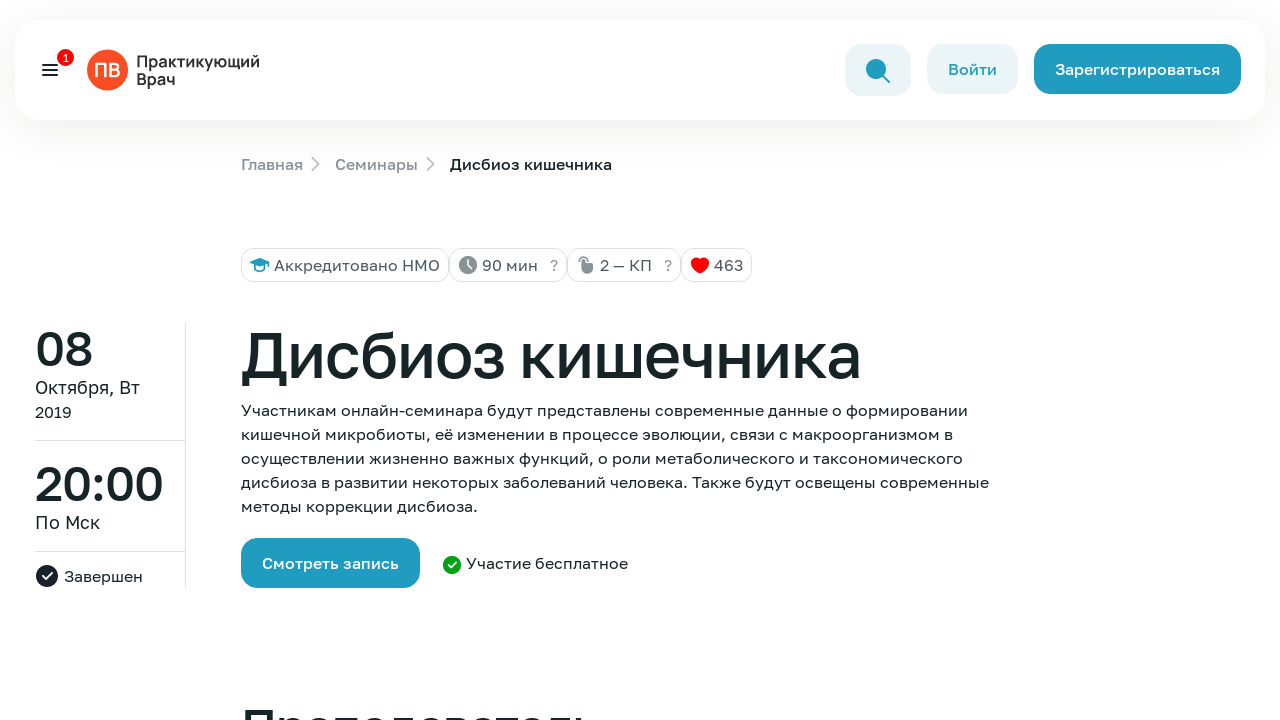

--- FILE ---
content_type: text/html; charset=UTF-8
request_url: https://obrfm.ru/info/FB5045/
body_size: 25908
content:
<!doctype html>
<html lang="ru">
<head>
    <meta charset="utf-8">
    <meta http-equiv="X-UA-Compatible" content="IE=edge">
    <meta name="viewport"
          content="width=device-width, user-scalable=no, initial-scale=1.0, maximum-scale=1.0, minimum-scale=1.0">

    <link rel="stylesheet" href="/local/templates/obrfm-redesign/redesign/dist/css/about.528684ee.css">

    <script src="/local/templates/obrfm-redesign/redesign/dist/js/about.154145be.js" type="module"></script>
    <link rel="stylesheet" href="/local/templates/obrfm-redesign/redesign/dist/css/about.260b80bf.css">
    <link rel="stylesheet" href="/local/templates/obrfm-redesign/redesign/dist/css/about.148fd245.css">
    <link rel="stylesheet" href="/local/templates/obrfm-redesign/css/style.css?v=7">
    <title>Дисбиоз кишечника | Практикующий врач</title>
    <!-- Yandex.Metrika counter -->
        <noscript>
        <div><img src="https://mc.yandex.ru/watch/64676221" style="position:absolute; left:-9999px;" alt=""/></div>
    </noscript>
    <!-- /Yandex.Metrika counter -->


    
    <link rel="canonical" href="https://obrfm.ru/info/FB5045/">

    <meta http-equiv="Content-Type" content="text/html; charset=UTF-8" />
<link href="/bitrix/cache/css/s1/obrfm-redesign/page_f2ec17e8329a47d4247452b15f5f1ddf/page_f2ec17e8329a47d4247452b15f5f1ddf_v1.css?1766154498827" type="text/css"  rel="stylesheet" />
    
    <script type='application/ld+json'>
        {
            "@context": "http://www.schema.org",
            "@type": "Organization",
            "name": "Образовательный центр Практикующий врач",
            "url": "https://obrfm.ru/",
            "logo": "https://obrfm.ru/local/templates/obrfm-redesign/images/opengraf.png",
            "image": "https://obrfm.ru/local/templates/obrfm-redesign/images/opengraf.png",
            "description": "",
            "address": {
                "@type": "PostalAddress",
                "streetAddress": "ул. Домостроительная, д.16Е",
                "addressLocality": "Санкт-Петербург",
                "postalCode": "194292",
                "addressCountry": "Россия"
            },
            "geo": {
                "@type": "GeoCoordinates",
                "latitude": "60.071",
                "longitude": "30.373199"
            },
            "hasMap": "https://yandex.ru/maps/-/CCUzQ4a8cB"
        }
    </script>

    <meta property="og:url" content="https://obrfm.ru/info/FB5045/">
    <meta property="og:type" content="article">
    <meta property="og:title" content="Дисбиоз кишечника | Практикующий врач">
	    <meta property="og:image" content="https://obrfm.ru/local/templates/obrfm-redesign/images/opengraf.png">

    <link rel="icon" type="image/png" href="/icons/favicon-96x96.png" sizes="96x96" />
    <link rel="icon" type="image/svg+xml" href="/icons/favicon.svg" />
    <link rel="shortcut icon" href="/icons/favicon.ico" />
    <link rel="apple-touch-icon" sizes="180x180" href="/icons/apple-touch-icon.png" />
    <link rel="manifest" href="/icons/site.webmanifest" />

</head>
<body>
    <style>
        .block-search-back {
            display: none;
            position: fixed;
            top: 0;
            bottom: 0;
            left: 0;
            right: 0;
            z-index: 99;
            background: rgba(64, 89, 96, 0.2);

        }
        .block-search-back.block-search-back--active {
            display: block;
        }
        .block-search-input {
            z-index: 999;
            position: relative;
            max-width: 1199px;
            width: 100%;
            margin: 0 auto;
            top: 160px;
        }
        .block-search-input .search-input-icon {
            position: absolute;
            top: 13px;
            left: 12px;
        }
        .block-search-input .search-input-close {
            position: absolute;
            top: 13px;
            right: 12px;
            cursor: pointer;
        }
        .block-search-input .search-query {
            padding-left: 43px;
            padding-right: 43px;
        }
        @media (max-width: 1400px) {
            .block-search-input {
                max-width: 80%;
            }
        }
        @media (max-width: 767px) {
            .block-search-input {
                top: 112px;
            }
        }
        @media (max-width: 500px) {
            header .button-1--min {
                border-radius: 5px;
                padding: 3px 2px;
                font-size: 12px;
                margin-right: 1px;
            }
        }
        .noscroll {
            height: 100%;
            overflow: hidden;
        }
    </style>
    <div class="block-search-back">
        <div class="block-search-input">
            <svg class="search-input-icon" width="24" height="24" viewBox="0 0 24 24" fill="none" xmlns="http://www.w3.org/2000/svg">
                <path d="M10.0065 20.0087C12.3143 20.0117 14.5516 19.2132 16.3361 17.7497L22.3046 23.7172C22.702 24.101 23.3354 24.09 23.7192 23.6926C24.0936 23.3049 24.0936 22.6903 23.7192 22.3026L17.7517 16.3341C21.2475 12.0555 20.6128 5.75303 16.3341 2.25727C12.0555 -1.23849 5.75303 -0.603817 2.25727 3.67485C-1.23849 7.95351 -0.603818 14.2559 3.67485 17.7517C5.46191 19.2118 7.69878 20.0091 10.0065 20.0087Z" fill="#1F9CBF"/>
            </svg>
            <form action="/search/">
                <input class="search-query" style="width: 100%;" type="text" name="q" value="" placeholder="Поиск" />
            </form>
            <svg class="search-input-close d-none" width="24" height="24" viewBox="0 0 24 24" fill="none" xmlns="http://www.w3.org/2000/svg">
                <path d="M6 6L18 18" stroke="#333333" stroke-width="2" stroke-linecap="round" stroke-linejoin="round"/>
                <path d="M6 18L18 6" stroke="#333333" stroke-width="2" stroke-linecap="round" stroke-linejoin="round"/>
            </svg>
        </div>
    </div>
    <div class=" global-wrapper">
    <div class="mobile-menu offcanvas offcanvas-top" tabindex="-1" id="offcanvasTop"
         aria-labelledby="offcanvasTopLabel">
        <div class="container mobile-menu__container">
            <div class="mobile-menu__body offcanvas-body">
                <nav class="mobile-menu__nav">
                    <ul class="mobile-menu__nav-list">
                        <li class="mobile-menu__nav-item">
                            <a href="/info/" class="mobile-menu__nav-link" data-close-canvases="" title="Семинары">Семинары</a>
                        </li>
                        <!--<li class="mobile-menu__nav-item">
                            <a href="/directions/" class="mobile-menu__nav-link" data-close-canvases=""
                               title="Направления">Направления</a>
                        </li>-->
                        <li class="mobile-menu__nav-item">
                            <a href="/news/" class="mobile-menu__nav-link header__nav-link--counter" data-close-canvases=""
                               title="Новости медицины">Новости медицины
                                                                    <div class="header__nav-link--counter-value">
                                        1                                    </div>
                                                            </a>
                        </li>
                        <li class="mobile-menu__nav-item">
                            <a href="/speakers/" class="mobile-menu__nav-link" data-close-canvases="" title="Лекторы"
                            >Лекторы</a>
                        </li>
                        <!--<li class="mobile-menu__nav-item">
                            <a href="/about/" class="mobile-menu__nav-link" data-close-canvases="" title="О нас"
                            >О нас</a>
                        </li>
                        <li class="mobile-menu__nav-item">
                            <a href="/nmo/" class="mobile-menu__nav-link" data-close-canvases="" title="НМО"
                            >НМО</a>
                        </li>-->
                        <li class="mobile-menu__nav-item">
                            <a href="/faq/" class="mobile-menu__nav-link" data-close-canvases="" title="FAQ"
                            >FAQ</a>
                        </li>
                                            </ul>
                </nav>
                <div class="mobile-menu__bottom">
                    <div class="mobile-menu__button">
                                                    <a href="/auth/?register=yes" class="button-1" title="Зарегистрироваться">
                                Зарегистрироваться </a>
                                            </div>
                </div>
            </div>
        </div>
    </div>
    <div class="global-wrapper__top">
        <header class="header">
            <div class="container container--for-header header__container">
                <div class="header__body">
                    <div class="burger-btn d-xxl-none header__burger-btn header__nav-link--counter" data-toggle-mobile-menu=""
                         data-bs-toggle="offcanvas" data-bs-target="#offcanvasTop" aria-controls="offcanvasTop">
                        <span></span> <span></span> <span></span>
                                                    <div class="header__nav-link--counter-value">
                                1                            </div>
                                            </div>
                    <div class="header__logo" style="padding-left: 15px;">
                        <a href="/" class="no-svg-hover" title="Логотип Обрфм">
                            <div class="d-md-inline-block d-none">
                                <svg width="180" height="60" viewBox="0 0 263 60" fill="none" xmlns="http://www.w3.org/2000/svg">
                                    <circle cx="30" cy="30" r="30" fill="#FA4D23"></circle>
                                    <path d="M12.7366 40.452C12.2821 40.452 11.9136 40.0835 11.9136 39.629V21.1104C11.9136 20.2013 12.6506 19.4644 13.5597 19.4644H26.7284C27.6375 19.4644 28.3745 20.2013 28.3745 21.1104V39.629C28.3745 40.0835 28.006 40.452 27.5514 40.452H25.6111C25.1565 40.452 24.788 40.0835 24.788 39.629V23.1698C24.788 22.9425 24.6038 22.7583 24.3765 22.7583H15.9403C15.713 22.7583 15.5288 22.9425 15.5288 23.1698V39.629C15.5288 40.0835 15.1603 40.452 14.7057 40.452H12.7366Z" fill="white"></path>
                                    <path d="M34.2369 40.452C33.3278 40.452 32.5908 39.715 32.5908 38.8059V21.098C32.5908 20.1889 33.3278 19.452 34.2369 19.452H40.9179C42.3373 19.452 43.4992 19.7388 44.4033 20.3124C45.3172 20.8763 45.9929 21.6006 46.4304 22.4853C46.8776 23.37 47.1012 24.2839 47.1012 25.227C47.1012 26.3839 46.8242 27.3658 46.27 28.1728C45.7255 28.9797 44.9818 29.5242 44.0387 29.8061V29.0769C45.361 29.3783 46.3624 30.0054 47.0429 30.9582C47.7332 31.911 48.0783 32.995 48.0783 34.2103C48.0783 35.4547 47.8401 36.5436 47.3637 37.477C46.8873 38.4103 46.1776 39.1395 45.2346 39.6645C44.3012 40.1895 43.1443 40.452 41.7637 40.452H34.2369ZM36.1492 37.1415H41.3262C41.9387 37.1415 42.488 37.02 42.9742 36.7769C43.4603 36.5242 43.8394 36.1742 44.1117 35.727C44.3936 35.27 44.5346 34.7304 44.5346 34.1082C44.5346 33.5443 44.413 33.0388 44.17 32.5915C43.9269 32.1443 43.5721 31.7895 43.1054 31.527C42.6387 31.2547 42.0797 31.1186 41.4283 31.1186H36.5607C36.3334 31.1186 36.1492 31.3029 36.1492 31.5301V37.1415ZM36.1492 27.8374H40.8742C41.3797 27.8374 41.8318 27.7401 42.2304 27.5457C42.629 27.3513 42.945 27.0645 43.1783 26.6853C43.4117 26.3061 43.5283 25.8395 43.5283 25.2853C43.5283 24.5561 43.295 23.9485 42.8283 23.4624C42.3617 22.9763 41.7103 22.7332 40.8742 22.7332H36.5607C36.3334 22.7332 36.1492 22.9174 36.1492 23.1447V27.8374Z" fill="white"></path>
                                    <path d="M73.68 26V8.72H87.684V26H84.792V11.432H76.572V26H73.68ZM97.2752 26.36C96.0112 26.36 94.9512 26.06 94.0952 25.46C93.2392 24.86 92.5952 24.044 92.1632 23.012C91.7312 21.972 91.5152 20.808 91.5152 19.52C91.5152 18.216 91.7312 17.048 92.1632 16.016C92.5952 14.984 93.2272 14.172 94.0592 13.58C94.8992 12.98 95.9352 12.68 97.1672 12.68C98.3912 12.68 99.4512 12.98 100.347 13.58C101.251 14.172 101.951 14.984 102.447 16.016C102.943 17.04 103.191 18.208 103.191 19.52C103.191 20.816 102.947 21.98 102.459 23.012C101.971 24.044 101.283 24.86 100.395 25.46C99.5072 26.06 98.4672 26.36 97.2752 26.36ZM91.0232 31.76V13.04H93.5792V22.136H93.9392V31.76H91.0232ZM96.8312 23.768C97.5832 23.768 98.2032 23.58 98.6912 23.204C99.1792 22.828 99.5392 22.32 99.7712 21.68C100.011 21.032 100.131 20.312 100.131 19.52C100.131 18.736 100.011 18.024 99.7712 17.384C99.5312 16.736 99.1592 16.224 98.6552 15.848C98.1512 15.464 97.5112 15.272 96.7352 15.272C95.9992 15.272 95.3992 15.452 94.9352 15.812C94.4712 16.164 94.1272 16.66 93.9032 17.3C93.6872 17.932 93.5792 18.672 93.5792 19.52C93.5792 20.36 93.6872 21.1 93.9032 21.74C94.1272 22.38 94.4752 22.88 94.9472 23.24C95.4272 23.592 96.0552 23.768 96.8312 23.768ZM109.46 26.36C108.524 26.36 107.732 26.184 107.084 25.832C106.436 25.472 105.944 24.996 105.608 24.404C105.28 23.812 105.116 23.16 105.116 22.448C105.116 21.824 105.22 21.264 105.428 20.768C105.636 20.264 105.956 19.832 106.388 19.472C106.82 19.104 107.38 18.804 108.068 18.572C108.588 18.404 109.196 18.252 109.892 18.116C110.596 17.98 111.356 17.856 112.172 17.744C112.996 17.624 113.856 17.496 114.752 17.36L113.72 17.948C113.728 17.052 113.528 16.392 113.12 15.968C112.712 15.544 112.024 15.332 111.056 15.332C110.472 15.332 109.908 15.468 109.364 15.74C108.82 16.012 108.44 16.48 108.224 17.144L105.584 16.316C105.904 15.22 106.512 14.34 107.408 13.676C108.312 13.012 109.528 12.68 111.056 12.68C112.208 12.68 113.22 12.868 114.092 13.244C114.972 13.62 115.624 14.236 116.048 15.092C116.28 15.548 116.42 16.016 116.468 16.496C116.516 16.968 116.54 17.484 116.54 18.044V26H114.008V23.192L114.428 23.648C113.844 24.584 113.16 25.272 112.376 25.712C111.6 26.144 110.628 26.36 109.46 26.36ZM110.036 24.056C110.692 24.056 111.252 23.94 111.716 23.708C112.18 23.476 112.548 23.192 112.82 22.856C113.1 22.52 113.288 22.204 113.384 21.908C113.536 21.54 113.62 21.12 113.636 20.648C113.66 20.168 113.672 19.78 113.672 19.484L114.56 19.748C113.688 19.884 112.94 20.004 112.316 20.108C111.692 20.212 111.156 20.312 110.708 20.408C110.26 20.496 109.864 20.596 109.52 20.708C109.184 20.828 108.9 20.968 108.668 21.128C108.436 21.288 108.256 21.472 108.128 21.68C108.008 21.888 107.948 22.132 107.948 22.412C107.948 22.732 108.028 23.016 108.188 23.264C108.348 23.504 108.58 23.696 108.884 23.84C109.196 23.984 109.58 24.056 110.036 24.056ZM119.64 26L119.664 13.04H122.592V19.28L127.332 13.04H130.944L125.916 19.52L131.376 26H127.548L122.592 19.76V26H119.64ZM135.83 26V15.608H131.498V13.04H143.054V15.608H138.722V26H135.83ZM156.56 13.04V26H153.788V17.54L147.62 26H145.304V13.04H148.076V21.284L154.268 13.04H156.56ZM159.906 26L159.93 13.04H162.858V19.28L167.598 13.04H171.21L166.182 19.52L171.642 26H167.814L162.858 19.76V26H159.906ZM174.548 31.76L177.044 24.908L177.092 26.924L171.44 13.04H174.452L178.46 23.312H177.692L181.592 13.04H184.484L177.26 31.76H174.548ZM197.59 26.36C196.558 26.36 195.626 26.148 194.794 25.724C193.97 25.292 193.282 24.676 192.73 23.876C192.186 23.068 191.83 22.096 191.662 20.96H189.142V26H186.25V13.04H189.142V18.08H191.662C191.83 16.928 192.19 15.952 192.742 15.152C193.294 14.344 193.99 13.732 194.83 13.316C195.67 12.892 196.61 12.68 197.65 12.68C198.93 12.68 200.05 12.976 201.01 13.568C201.97 14.152 202.718 14.956 203.254 15.98C203.79 17.004 204.058 18.176 204.058 19.496C204.058 20.848 203.786 22.04 203.242 23.072C202.698 24.104 201.942 24.912 200.974 25.496C200.006 26.072 198.878 26.36 197.59 26.36ZM197.566 23.648C198.718 23.648 199.578 23.264 200.146 22.496C200.714 21.728 200.998 20.736 200.998 19.52C200.998 18.248 200.71 17.244 200.134 16.508C199.566 15.764 198.71 15.392 197.566 15.392C196.43 15.392 195.586 15.768 195.034 16.52C194.482 17.264 194.206 18.256 194.206 19.496C194.206 20.768 194.49 21.78 195.058 22.532C195.626 23.276 196.462 23.648 197.566 23.648ZM220.62 28.724V26H206.664V13.04H209.436V23.432H213.096V13.04H215.868V23.432H219.528V13.04H222.3V23.432H223.512V28.724H220.62ZM236.67 13.04V26H233.898V17.54L227.73 26H225.414V13.04H228.186V21.284L234.378 13.04H236.67ZM246.027 11.576C245.363 11.576 244.755 11.412 244.203 11.084C243.651 10.756 243.211 10.32 242.883 9.776C242.555 9.224 242.391 8.612 242.391 7.94H244.647C244.647 8.324 244.779 8.652 245.043 8.924C245.315 9.188 245.643 9.32 246.027 9.32C246.411 9.32 246.735 9.188 246.999 8.924C247.271 8.652 247.407 8.324 247.407 7.94H249.663C249.663 8.612 249.499 9.224 249.171 9.776C248.843 10.32 248.403 10.756 247.851 11.084C247.299 11.412 246.691 11.576 246.027 11.576ZM251.271 13.04V26H248.499V17.54L242.331 26H240.015V13.04H242.787V21.284L248.979 13.04H251.271ZM73.68 52V34.72H80.532C81.7 34.72 82.656 34.956 83.4 35.428C84.152 35.892 84.708 36.488 85.068 37.216C85.436 37.944 85.62 38.696 85.62 39.472C85.62 40.424 85.392 41.232 84.936 41.896C84.488 42.56 83.876 43.008 83.1 43.24V42.64C84.188 42.888 85.012 43.404 85.572 44.188C86.14 44.972 86.424 45.864 86.424 46.864C86.424 47.888 86.228 48.784 85.836 49.552C85.444 50.32 84.86 50.92 84.084 51.352C83.316 51.784 82.364 52 81.228 52H73.68ZM76.608 49.276H80.868C81.372 49.276 81.824 49.176 82.224 48.976C82.624 48.768 82.936 48.48 83.16 48.112C83.392 47.736 83.508 47.292 83.508 46.78C83.508 46.316 83.408 45.9 83.208 45.532C83.008 45.164 82.716 44.872 82.332 44.656C81.948 44.432 81.488 44.32 80.952 44.32H76.608V49.276ZM76.608 41.62H80.496C80.912 41.62 81.284 41.54 81.612 41.38C81.94 41.22 82.2 40.984 82.392 40.672C82.584 40.36 82.68 39.976 82.68 39.52C82.68 38.92 82.488 38.42 82.104 38.02C81.72 37.62 81.184 37.42 80.496 37.42H76.608V41.62ZM95.0486 52.36C93.7846 52.36 92.7246 52.06 91.8686 51.46C91.0126 50.86 90.3686 50.044 89.9366 49.012C89.5046 47.972 89.2886 46.808 89.2886 45.52C89.2886 44.216 89.5046 43.048 89.9366 42.016C90.3686 40.984 91.0006 40.172 91.8326 39.58C92.6726 38.98 93.7086 38.68 94.9406 38.68C96.1646 38.68 97.2246 38.98 98.1206 39.58C99.0246 40.172 99.7246 40.984 100.221 42.016C100.717 43.04 100.965 44.208 100.965 45.52C100.965 46.816 100.721 47.98 100.233 49.012C99.7446 50.044 99.0566 50.86 98.1686 51.46C97.2806 52.06 96.2406 52.36 95.0486 52.36ZM88.7966 57.76V39.04H91.3526V48.136H91.7126V57.76H88.7966ZM94.6046 49.768C95.3566 49.768 95.9766 49.58 96.4646 49.204C96.9526 48.828 97.3126 48.32 97.5446 47.68C97.7846 47.032 97.9046 46.312 97.9046 45.52C97.9046 44.736 97.7846 44.024 97.5446 43.384C97.3046 42.736 96.9326 42.224 96.4286 41.848C95.9246 41.464 95.2846 41.272 94.5086 41.272C93.7726 41.272 93.1726 41.452 92.7086 41.812C92.2446 42.164 91.9006 42.66 91.6766 43.3C91.4606 43.932 91.3526 44.672 91.3526 45.52C91.3526 46.36 91.4606 47.1 91.6766 47.74C91.9006 48.38 92.2486 48.88 92.7206 49.24C93.2006 49.592 93.8286 49.768 94.6046 49.768ZM107.234 52.36C106.298 52.36 105.506 52.184 104.858 51.832C104.21 51.472 103.718 50.996 103.382 50.404C103.054 49.812 102.89 49.16 102.89 48.448C102.89 47.824 102.994 47.264 103.202 46.768C103.41 46.264 103.73 45.832 104.162 45.472C104.594 45.104 105.154 44.804 105.842 44.572C106.362 44.404 106.97 44.252 107.666 44.116C108.37 43.98 109.13 43.856 109.946 43.744C110.77 43.624 111.63 43.496 112.526 43.36L111.494 43.948C111.502 43.052 111.302 42.392 110.894 41.968C110.486 41.544 109.798 41.332 108.83 41.332C108.246 41.332 107.682 41.468 107.138 41.74C106.594 42.012 106.214 42.48 105.998 43.144L103.358 42.316C103.678 41.22 104.286 40.34 105.182 39.676C106.086 39.012 107.302 38.68 108.83 38.68C109.982 38.68 110.994 38.868 111.866 39.244C112.746 39.62 113.398 40.236 113.822 41.092C114.054 41.548 114.194 42.016 114.242 42.496C114.29 42.968 114.314 43.484 114.314 44.044V52H111.782V49.192L112.202 49.648C111.618 50.584 110.934 51.272 110.15 51.712C109.374 52.144 108.402 52.36 107.234 52.36ZM107.81 50.056C108.466 50.056 109.026 49.94 109.49 49.708C109.954 49.476 110.322 49.192 110.594 48.856C110.874 48.52 111.062 48.204 111.158 47.908C111.31 47.54 111.394 47.12 111.41 46.648C111.434 46.168 111.446 45.78 111.446 45.484L112.334 45.748C111.462 45.884 110.714 46.004 110.09 46.108C109.466 46.212 108.93 46.312 108.482 46.408C108.034 46.496 107.638 46.596 107.294 46.708C106.958 46.828 106.674 46.968 106.442 47.128C106.21 47.288 106.03 47.472 105.902 47.68C105.782 47.888 105.722 48.132 105.722 48.412C105.722 48.732 105.802 49.016 105.962 49.264C106.122 49.504 106.354 49.696 106.658 49.84C106.97 49.984 107.354 50.056 107.81 50.056ZM124.986 52V47.644C124.538 47.868 124.026 48.044 123.45 48.172C122.882 48.3 122.286 48.364 121.662 48.364C120.326 48.364 119.258 48.064 118.458 47.464C117.666 46.864 117.154 45.992 116.922 44.848C116.85 44.52 116.798 44.18 116.766 43.828C116.742 43.468 116.726 43.144 116.718 42.856C116.718 42.56 116.718 42.336 116.718 42.184V39.04H119.646V42.184C119.646 42.36 119.654 42.62 119.67 42.964C119.686 43.3 119.73 43.636 119.802 43.972C119.954 44.612 120.23 45.08 120.63 45.376C121.03 45.672 121.602 45.82 122.346 45.82C122.922 45.82 123.43 45.744 123.87 45.592C124.31 45.44 124.682 45.248 124.986 45.016V39.04H127.89V52H124.986Z" fill="#2F2F2F"></path>
                                </svg>
                            </div>
                            <div class="d-md-none">
                                <svg width="130" height="27" viewBox="0 0 263 60" fill="none" xmlns="http://www.w3.org/2000/svg">
                                    <circle cx="30" cy="30" r="30" fill="#FA4D23"></circle>
                                    <path d="M12.7366 40.452C12.2821 40.452 11.9136 40.0835 11.9136 39.629V21.1104C11.9136 20.2013 12.6506 19.4644 13.5597 19.4644H26.7284C27.6375 19.4644 28.3745 20.2013 28.3745 21.1104V39.629C28.3745 40.0835 28.006 40.452 27.5514 40.452H25.6111C25.1565 40.452 24.788 40.0835 24.788 39.629V23.1698C24.788 22.9425 24.6038 22.7583 24.3765 22.7583H15.9403C15.713 22.7583 15.5288 22.9425 15.5288 23.1698V39.629C15.5288 40.0835 15.1603 40.452 14.7057 40.452H12.7366Z" fill="white"></path>
                                    <path d="M34.2369 40.452C33.3278 40.452 32.5908 39.715 32.5908 38.8059V21.098C32.5908 20.1889 33.3278 19.452 34.2369 19.452H40.9179C42.3373 19.452 43.4992 19.7388 44.4033 20.3124C45.3172 20.8763 45.9929 21.6006 46.4304 22.4853C46.8776 23.37 47.1012 24.2839 47.1012 25.227C47.1012 26.3839 46.8242 27.3658 46.27 28.1728C45.7255 28.9797 44.9818 29.5242 44.0387 29.8061V29.0769C45.361 29.3783 46.3624 30.0054 47.0429 30.9582C47.7332 31.911 48.0783 32.995 48.0783 34.2103C48.0783 35.4547 47.8401 36.5436 47.3637 37.477C46.8873 38.4103 46.1776 39.1395 45.2346 39.6645C44.3012 40.1895 43.1443 40.452 41.7637 40.452H34.2369ZM36.1492 37.1415H41.3262C41.9387 37.1415 42.488 37.02 42.9742 36.7769C43.4603 36.5242 43.8394 36.1742 44.1117 35.727C44.3936 35.27 44.5346 34.7304 44.5346 34.1082C44.5346 33.5443 44.413 33.0388 44.17 32.5915C43.9269 32.1443 43.5721 31.7895 43.1054 31.527C42.6387 31.2547 42.0797 31.1186 41.4283 31.1186H36.5607C36.3334 31.1186 36.1492 31.3029 36.1492 31.5301V37.1415ZM36.1492 27.8374H40.8742C41.3797 27.8374 41.8318 27.7401 42.2304 27.5457C42.629 27.3513 42.945 27.0645 43.1783 26.6853C43.4117 26.3061 43.5283 25.8395 43.5283 25.2853C43.5283 24.5561 43.295 23.9485 42.8283 23.4624C42.3617 22.9763 41.7103 22.7332 40.8742 22.7332H36.5607C36.3334 22.7332 36.1492 22.9174 36.1492 23.1447V27.8374Z" fill="white"></path>
                                    <path d="M73.68 26V8.72H87.684V26H84.792V11.432H76.572V26H73.68ZM97.2752 26.36C96.0112 26.36 94.9512 26.06 94.0952 25.46C93.2392 24.86 92.5952 24.044 92.1632 23.012C91.7312 21.972 91.5152 20.808 91.5152 19.52C91.5152 18.216 91.7312 17.048 92.1632 16.016C92.5952 14.984 93.2272 14.172 94.0592 13.58C94.8992 12.98 95.9352 12.68 97.1672 12.68C98.3912 12.68 99.4512 12.98 100.347 13.58C101.251 14.172 101.951 14.984 102.447 16.016C102.943 17.04 103.191 18.208 103.191 19.52C103.191 20.816 102.947 21.98 102.459 23.012C101.971 24.044 101.283 24.86 100.395 25.46C99.5072 26.06 98.4672 26.36 97.2752 26.36ZM91.0232 31.76V13.04H93.5792V22.136H93.9392V31.76H91.0232ZM96.8312 23.768C97.5832 23.768 98.2032 23.58 98.6912 23.204C99.1792 22.828 99.5392 22.32 99.7712 21.68C100.011 21.032 100.131 20.312 100.131 19.52C100.131 18.736 100.011 18.024 99.7712 17.384C99.5312 16.736 99.1592 16.224 98.6552 15.848C98.1512 15.464 97.5112 15.272 96.7352 15.272C95.9992 15.272 95.3992 15.452 94.9352 15.812C94.4712 16.164 94.1272 16.66 93.9032 17.3C93.6872 17.932 93.5792 18.672 93.5792 19.52C93.5792 20.36 93.6872 21.1 93.9032 21.74C94.1272 22.38 94.4752 22.88 94.9472 23.24C95.4272 23.592 96.0552 23.768 96.8312 23.768ZM109.46 26.36C108.524 26.36 107.732 26.184 107.084 25.832C106.436 25.472 105.944 24.996 105.608 24.404C105.28 23.812 105.116 23.16 105.116 22.448C105.116 21.824 105.22 21.264 105.428 20.768C105.636 20.264 105.956 19.832 106.388 19.472C106.82 19.104 107.38 18.804 108.068 18.572C108.588 18.404 109.196 18.252 109.892 18.116C110.596 17.98 111.356 17.856 112.172 17.744C112.996 17.624 113.856 17.496 114.752 17.36L113.72 17.948C113.728 17.052 113.528 16.392 113.12 15.968C112.712 15.544 112.024 15.332 111.056 15.332C110.472 15.332 109.908 15.468 109.364 15.74C108.82 16.012 108.44 16.48 108.224 17.144L105.584 16.316C105.904 15.22 106.512 14.34 107.408 13.676C108.312 13.012 109.528 12.68 111.056 12.68C112.208 12.68 113.22 12.868 114.092 13.244C114.972 13.62 115.624 14.236 116.048 15.092C116.28 15.548 116.42 16.016 116.468 16.496C116.516 16.968 116.54 17.484 116.54 18.044V26H114.008V23.192L114.428 23.648C113.844 24.584 113.16 25.272 112.376 25.712C111.6 26.144 110.628 26.36 109.46 26.36ZM110.036 24.056C110.692 24.056 111.252 23.94 111.716 23.708C112.18 23.476 112.548 23.192 112.82 22.856C113.1 22.52 113.288 22.204 113.384 21.908C113.536 21.54 113.62 21.12 113.636 20.648C113.66 20.168 113.672 19.78 113.672 19.484L114.56 19.748C113.688 19.884 112.94 20.004 112.316 20.108C111.692 20.212 111.156 20.312 110.708 20.408C110.26 20.496 109.864 20.596 109.52 20.708C109.184 20.828 108.9 20.968 108.668 21.128C108.436 21.288 108.256 21.472 108.128 21.68C108.008 21.888 107.948 22.132 107.948 22.412C107.948 22.732 108.028 23.016 108.188 23.264C108.348 23.504 108.58 23.696 108.884 23.84C109.196 23.984 109.58 24.056 110.036 24.056ZM119.64 26L119.664 13.04H122.592V19.28L127.332 13.04H130.944L125.916 19.52L131.376 26H127.548L122.592 19.76V26H119.64ZM135.83 26V15.608H131.498V13.04H143.054V15.608H138.722V26H135.83ZM156.56 13.04V26H153.788V17.54L147.62 26H145.304V13.04H148.076V21.284L154.268 13.04H156.56ZM159.906 26L159.93 13.04H162.858V19.28L167.598 13.04H171.21L166.182 19.52L171.642 26H167.814L162.858 19.76V26H159.906ZM174.548 31.76L177.044 24.908L177.092 26.924L171.44 13.04H174.452L178.46 23.312H177.692L181.592 13.04H184.484L177.26 31.76H174.548ZM197.59 26.36C196.558 26.36 195.626 26.148 194.794 25.724C193.97 25.292 193.282 24.676 192.73 23.876C192.186 23.068 191.83 22.096 191.662 20.96H189.142V26H186.25V13.04H189.142V18.08H191.662C191.83 16.928 192.19 15.952 192.742 15.152C193.294 14.344 193.99 13.732 194.83 13.316C195.67 12.892 196.61 12.68 197.65 12.68C198.93 12.68 200.05 12.976 201.01 13.568C201.97 14.152 202.718 14.956 203.254 15.98C203.79 17.004 204.058 18.176 204.058 19.496C204.058 20.848 203.786 22.04 203.242 23.072C202.698 24.104 201.942 24.912 200.974 25.496C200.006 26.072 198.878 26.36 197.59 26.36ZM197.566 23.648C198.718 23.648 199.578 23.264 200.146 22.496C200.714 21.728 200.998 20.736 200.998 19.52C200.998 18.248 200.71 17.244 200.134 16.508C199.566 15.764 198.71 15.392 197.566 15.392C196.43 15.392 195.586 15.768 195.034 16.52C194.482 17.264 194.206 18.256 194.206 19.496C194.206 20.768 194.49 21.78 195.058 22.532C195.626 23.276 196.462 23.648 197.566 23.648ZM220.62 28.724V26H206.664V13.04H209.436V23.432H213.096V13.04H215.868V23.432H219.528V13.04H222.3V23.432H223.512V28.724H220.62ZM236.67 13.04V26H233.898V17.54L227.73 26H225.414V13.04H228.186V21.284L234.378 13.04H236.67ZM246.027 11.576C245.363 11.576 244.755 11.412 244.203 11.084C243.651 10.756 243.211 10.32 242.883 9.776C242.555 9.224 242.391 8.612 242.391 7.94H244.647C244.647 8.324 244.779 8.652 245.043 8.924C245.315 9.188 245.643 9.32 246.027 9.32C246.411 9.32 246.735 9.188 246.999 8.924C247.271 8.652 247.407 8.324 247.407 7.94H249.663C249.663 8.612 249.499 9.224 249.171 9.776C248.843 10.32 248.403 10.756 247.851 11.084C247.299 11.412 246.691 11.576 246.027 11.576ZM251.271 13.04V26H248.499V17.54L242.331 26H240.015V13.04H242.787V21.284L248.979 13.04H251.271ZM73.68 52V34.72H80.532C81.7 34.72 82.656 34.956 83.4 35.428C84.152 35.892 84.708 36.488 85.068 37.216C85.436 37.944 85.62 38.696 85.62 39.472C85.62 40.424 85.392 41.232 84.936 41.896C84.488 42.56 83.876 43.008 83.1 43.24V42.64C84.188 42.888 85.012 43.404 85.572 44.188C86.14 44.972 86.424 45.864 86.424 46.864C86.424 47.888 86.228 48.784 85.836 49.552C85.444 50.32 84.86 50.92 84.084 51.352C83.316 51.784 82.364 52 81.228 52H73.68ZM76.608 49.276H80.868C81.372 49.276 81.824 49.176 82.224 48.976C82.624 48.768 82.936 48.48 83.16 48.112C83.392 47.736 83.508 47.292 83.508 46.78C83.508 46.316 83.408 45.9 83.208 45.532C83.008 45.164 82.716 44.872 82.332 44.656C81.948 44.432 81.488 44.32 80.952 44.32H76.608V49.276ZM76.608 41.62H80.496C80.912 41.62 81.284 41.54 81.612 41.38C81.94 41.22 82.2 40.984 82.392 40.672C82.584 40.36 82.68 39.976 82.68 39.52C82.68 38.92 82.488 38.42 82.104 38.02C81.72 37.62 81.184 37.42 80.496 37.42H76.608V41.62ZM95.0486 52.36C93.7846 52.36 92.7246 52.06 91.8686 51.46C91.0126 50.86 90.3686 50.044 89.9366 49.012C89.5046 47.972 89.2886 46.808 89.2886 45.52C89.2886 44.216 89.5046 43.048 89.9366 42.016C90.3686 40.984 91.0006 40.172 91.8326 39.58C92.6726 38.98 93.7086 38.68 94.9406 38.68C96.1646 38.68 97.2246 38.98 98.1206 39.58C99.0246 40.172 99.7246 40.984 100.221 42.016C100.717 43.04 100.965 44.208 100.965 45.52C100.965 46.816 100.721 47.98 100.233 49.012C99.7446 50.044 99.0566 50.86 98.1686 51.46C97.2806 52.06 96.2406 52.36 95.0486 52.36ZM88.7966 57.76V39.04H91.3526V48.136H91.7126V57.76H88.7966ZM94.6046 49.768C95.3566 49.768 95.9766 49.58 96.4646 49.204C96.9526 48.828 97.3126 48.32 97.5446 47.68C97.7846 47.032 97.9046 46.312 97.9046 45.52C97.9046 44.736 97.7846 44.024 97.5446 43.384C97.3046 42.736 96.9326 42.224 96.4286 41.848C95.9246 41.464 95.2846 41.272 94.5086 41.272C93.7726 41.272 93.1726 41.452 92.7086 41.812C92.2446 42.164 91.9006 42.66 91.6766 43.3C91.4606 43.932 91.3526 44.672 91.3526 45.52C91.3526 46.36 91.4606 47.1 91.6766 47.74C91.9006 48.38 92.2486 48.88 92.7206 49.24C93.2006 49.592 93.8286 49.768 94.6046 49.768ZM107.234 52.36C106.298 52.36 105.506 52.184 104.858 51.832C104.21 51.472 103.718 50.996 103.382 50.404C103.054 49.812 102.89 49.16 102.89 48.448C102.89 47.824 102.994 47.264 103.202 46.768C103.41 46.264 103.73 45.832 104.162 45.472C104.594 45.104 105.154 44.804 105.842 44.572C106.362 44.404 106.97 44.252 107.666 44.116C108.37 43.98 109.13 43.856 109.946 43.744C110.77 43.624 111.63 43.496 112.526 43.36L111.494 43.948C111.502 43.052 111.302 42.392 110.894 41.968C110.486 41.544 109.798 41.332 108.83 41.332C108.246 41.332 107.682 41.468 107.138 41.74C106.594 42.012 106.214 42.48 105.998 43.144L103.358 42.316C103.678 41.22 104.286 40.34 105.182 39.676C106.086 39.012 107.302 38.68 108.83 38.68C109.982 38.68 110.994 38.868 111.866 39.244C112.746 39.62 113.398 40.236 113.822 41.092C114.054 41.548 114.194 42.016 114.242 42.496C114.29 42.968 114.314 43.484 114.314 44.044V52H111.782V49.192L112.202 49.648C111.618 50.584 110.934 51.272 110.15 51.712C109.374 52.144 108.402 52.36 107.234 52.36ZM107.81 50.056C108.466 50.056 109.026 49.94 109.49 49.708C109.954 49.476 110.322 49.192 110.594 48.856C110.874 48.52 111.062 48.204 111.158 47.908C111.31 47.54 111.394 47.12 111.41 46.648C111.434 46.168 111.446 45.78 111.446 45.484L112.334 45.748C111.462 45.884 110.714 46.004 110.09 46.108C109.466 46.212 108.93 46.312 108.482 46.408C108.034 46.496 107.638 46.596 107.294 46.708C106.958 46.828 106.674 46.968 106.442 47.128C106.21 47.288 106.03 47.472 105.902 47.68C105.782 47.888 105.722 48.132 105.722 48.412C105.722 48.732 105.802 49.016 105.962 49.264C106.122 49.504 106.354 49.696 106.658 49.84C106.97 49.984 107.354 50.056 107.81 50.056ZM124.986 52V47.644C124.538 47.868 124.026 48.044 123.45 48.172C122.882 48.3 122.286 48.364 121.662 48.364C120.326 48.364 119.258 48.064 118.458 47.464C117.666 46.864 117.154 45.992 116.922 44.848C116.85 44.52 116.798 44.18 116.766 43.828C116.742 43.468 116.726 43.144 116.718 42.856C116.718 42.56 116.718 42.336 116.718 42.184V39.04H119.646V42.184C119.646 42.36 119.654 42.62 119.67 42.964C119.686 43.3 119.73 43.636 119.802 43.972C119.954 44.612 120.23 45.08 120.63 45.376C121.03 45.672 121.602 45.82 122.346 45.82C122.922 45.82 123.43 45.744 123.87 45.592C124.31 45.44 124.682 45.248 124.986 45.016V39.04H127.89V52H124.986Z" fill="#2F2F2F"></path>
                                </svg>
                            </div>
                        </a></div>
                    <nav class="header__nav">
                        <ul class="header__nav-list" itemscope="" itemtype="http://schema.org/SiteNavigationElement">
                            <li>
                                <div class="header__nav-link">
                                    <a href="/info/" class="" title="Семинары" itemprop="url">Семинары</a>
                                </div>
                            </li>
                            <!--<li>
                                <div class="header__nav-link">
                                    <a href="/directions/" title="Направления" itemprop="url">Направления</a>
                                </div>
                            </li>-->
                            <li>
                                <div class="header__nav-link">
                                    <a href="/speakers/" class="" title="Лекторы" itemprop="url">Лекторы</a>
                                </div>
                            </li>
                            <li>
                                <div class="header__nav-link header__nav-link--counter">
                                    <a href="/news/" title="Новости медицины" itemprop="url">Новости медицины</a>
                                                                            <div class="header__nav-link--counter-value">
                                            1                                        </div>
                                                                    </div>
                            </li>
                            <!--<li>
                                <div class="header__nav-link">
                                    <a href="/about/" title="О нас" itemprop="url">О нас</a>
                                </div>
                            </li>
                            <li>
                                <div class="header__nav-link">
                                    <a href="/nmo/" title="НМО" itemprop="url">НМО</a>
                                </div>
                            </li>-->
                                                    </ul>
                    </nav>
                    <div class="header__buttons">
                                                                                    <div class="button-1 button-1--white d-lg-inline-block d-none btn-search">
                                    <svg width="24" height="24" viewBox="0 0 24 24" fill="none" xmlns="http://www.w3.org/2000/svg">
                                        <path d="M10.0065 20.0096C12.3143 20.0126 14.5516 19.2142 16.3361 17.7507L22.3046 23.7182C22.702 24.102 23.3354 24.091 23.7192 23.6935C24.0936 23.3059 24.0936 22.6913 23.7192 22.3035L17.7517 16.3351C21.2475 12.0565 20.6128 5.754 16.3341 2.25825C12.0555 -1.23751 5.75303 -0.602841 2.25727 3.67582C-1.23849 7.95449 -0.603818 14.2569 3.67485 17.7527C5.46191 19.2128 7.69878 20.0101 10.0065 20.0096Z" fill="#1F9CBF"/>
                                    </svg>
                                </div>
                                <div class="button-1 button-1--white button-1--min d-lg-none btn-search" style="position: relative; top: 7px;">
                                    <svg width="24" height="24" viewBox="0 0 24 24" fill="none" xmlns="http://www.w3.org/2000/svg">
                                        <path d="M10.0065 20.0096C12.3143 20.0126 14.5516 19.2142 16.3361 17.7507L22.3046 23.7182C22.702 24.102 23.3354 24.091 23.7192 23.6935C24.0936 23.3059 24.0936 22.6913 23.7192 22.3035L17.7517 16.3351C21.2475 12.0565 20.6128 5.754 16.3341 2.25825C12.0555 -1.23751 5.75303 -0.602841 2.25727 3.67582C-1.23849 7.95449 -0.603818 14.2569 3.67485 17.7527C5.46191 19.2128 7.69878 20.0101 10.0065 20.0096Z" fill="#1F9CBF"/>
                                    </svg>
                                </div>
                                                        <a href="/auth/" class="button-1 button-1--min button-1--white d-lg-none" title="Войти">Войти</a>
                            <a href="/auth/" class="button-1 button-1--white d-lg-inline-block d-none" title="Войти">Войти</a>
                            <a href="/auth/?register=yes"
                               class="button-1 d-lg-inline-block d-none"
                               title="Зарегистрироваться">Зарегистрироваться</a>
                                            </div>
                </div>
            </div>
        </header>
    </div>
    <!--    <div class="global-wrapper__body">-->
    <main class="global-wrapper__body global-wrapper__body--p-bottom global-wrapper__body--p-top">
    
<div class="container seminar-page__bread-crumbs sidebar-layout-1">
    <div class="sidebar-layout-1__left"></div>
    <div class="sidebar-layout-1__right">
        <nav class="bread-crumbs-1" data-scrollbar=""><div class="bread-crumbs-1__body"><ul class="bread-crumbs-1__list" itemscope itemtype="https://schema.org/BreadcrumbList"><li class="bread-crumbs-1__list-item" itemprop="itemListElement" itemscope itemtype="https://schema.org/ListItem">
                       <a class="bread-crumbs-1__link" href="/" title="Главная" itemprop="item">
                       <span itemprop="name">Главная<meta itemprop="position" content="0"></span></a></li><li class="bread-crumbs-1__list-item" itemprop="itemListElement" itemscope itemtype="https://schema.org/ListItem">
                       <a class="bread-crumbs-1__link" href="/info/" title="Семинары" itemprop="item">
                       <span itemprop="name">Семинары<meta itemprop="position" content="1"></span></a></li><li class="bread-crumbs-1__list-item" itemprop="itemListElement" itemscope itemtype="https://schema.org/ListItem">
                       <span class="bread-crumbs-1__link" title="Дисбиоз кишечника" itemprop="item"><span itemprop="name">Дисбиоз кишечника
                       <meta itemprop="position" content="2"></span></span></li></ul></div></nav>    </div>
</div>

<div class="container seminar-page__tags sidebar-layout-1">
    <div class="sidebar-layout-1__left"></div>
    <div class="sidebar-layout-1__right">
        <div class="seminar-tags-1">
            <div class="seminar-tags-1__body">
                <div class="seminar-tag-1">
                    <div class="seminar-tag-1__icon">
                                                    <svg width="20" height="20" viewBox="0 0 20 20" fill="none"
                                 xmlns="http://www.w3.org/2000/svg">
                                <path d="M0.834961 7.25L9.59421 3.75L18.3535 7.25L9.59421 10.75L0.834961 7.25Z"
                                      fill="#1F9CBF" stroke="#1F9CBF" stroke-width="1.66667" stroke-linejoin="round"/>
                                <path d="M18.3496 7.29492V11.1379" stroke="#1F9CBF" stroke-width="1.66667"
                                      stroke-linecap="round" stroke-linejoin="round"/>
                                <path d="M4.81445 9.0918V14.2757C4.81445 14.2757 6.81866 16.2479 9.59224 16.2479C12.3658 16.2479 14.37 14.2757 14.37 14.2757V9.0918"
                                      stroke="#1F9CBF" stroke-width="1.66667" stroke-linecap="round"
                                      stroke-linejoin="round"/>
                            </svg>
                                            </div>
                                            <div class="seminar-tag-1__text">Аккредитовано НМО</div>
                                    </div>

                
                                    <div class="seminar-tag-1">
                        <div class="seminar-tag-1__icon">
                                                            <svg width="20" height="20" viewBox="0 0 20 20" fill="none"
                                     xmlns="http://www.w3.org/2000/svg">
                                    <g clip-path="url(#clip0_516_2273)">
                                        <path d="M9.99837 18.3317C14.6007 18.3317 18.3317 14.6007 18.3317 9.99837C18.3317 5.396 14.6007 1.66504 9.99837 1.66504C5.396 1.66504 1.66504 5.396 1.66504 9.99837C1.66504 14.6007 5.396 18.3317 9.99837 18.3317Z"
                                              fill="#899498" stroke="#899498" stroke-width="1.66667"
                                              stroke-linejoin="round"/>
                                        <path d="M10.0054 5L10.0049 10.0037L13.538 13.5368" stroke="white"
                                              stroke-width="1.66667" stroke-linecap="round"
                                              stroke-linejoin="round"/>
                                    </g>
                                    <defs>
                                        <clipPath id="clip0_516_2273">
                                            <rect width="20" height="20" fill="white"/>
                                        </clipPath>
                                    </defs>
                                </svg>
                                                    </div>
                        <div class="seminar-tag-1__text">90 мин</div>
                        <div class="seminar-tag-1__tooltip" data-tooltip="" data-bs-custom="tooltip-1"
                             data-bs-title="Минимальное время присутствия"> ?
                        </div>
                    </div>
                
                                    <div class="seminar-tag-1">
                        <div class="seminar-tag-1__icon">
                                                            <svg width="20" height="20" viewBox="0 0 20 20" fill="none"
                                     xmlns="http://www.w3.org/2000/svg">
                                    <path d="M6.25 10.8333V6.25C6.25 5.55962 6.80962 5 7.5 5C8.19037 5 8.75 5.55962 8.75 6.25V10.8333"
                                          stroke="#899498" stroke-width="1.66667" stroke-linecap="round"
                                          stroke-linejoin="round"/>
                                    <path d="M16.25 10.415V13.1234C16.25 15.7697 14.1047 17.915 11.4583 17.915H11.0417C8.39529 17.915 6.25 15.7697 6.25 13.1234V10.415"
                                          stroke="#899498" stroke-width="1.66667" stroke-linecap="round"
                                          stroke-linejoin="round"/>
                                    <path d="M8.75 12.0833V11.2941V10C8.75 9.30963 9.30962 8.75 10 8.75C10.6904 8.75 11.25 9.30963 11.25 10V11.3258V12.0833"
                                          stroke="#899498" stroke-width="1.66667" stroke-linecap="round"
                                          stroke-linejoin="round"/>
                                    <path d="M11.25 12.0833V11.2941V10C11.25 9.30963 11.8096 8.75 12.5 8.75C13.1904 8.75 13.75 9.30963 13.75 10V11.3258V12.0833"
                                          stroke="#899498" stroke-width="1.66667" stroke-linecap="round"
                                          stroke-linejoin="round"/>
                                    <path d="M13.75 12.0833V11.2941V10C13.75 9.30963 14.3096 8.75 15 8.75C15.6904 8.75 16.25 9.30963 16.25 10V11.3258V12.0833"
                                          stroke="#899498" stroke-width="1.66667" stroke-linecap="round"
                                          stroke-linejoin="round"/>
                                    <path d="M6.25 10.8333V6.25C6.25 5.55962 6.80962 5 7.5 5C8.19037 5 8.75 5.55962 8.75 6.25V10.8333"
                                          fill="#899498"/>
                                    <path d="M16.25 10.4167V13.125C16.25 15.7714 14.1047 17.9167 11.4583 17.9167H11.0417C8.39529 17.9167 6.25 15.7714 6.25 13.125V10.4167"
                                          fill="#899498"/>
                                    <path d="M8.75 12.0833V10C8.75 9.30962 9.30962 8.75 10 8.75C10.6904 8.75 11.25 9.30962 11.25 10V12.0833"
                                          fill="#899498"/>
                                    <path d="M11.25 12.0833V10C11.25 9.30962 11.8096 8.75 12.5 8.75C13.1904 8.75 13.75 9.30962 13.75 10V12.0833"
                                          fill="#899498"/>
                                    <path d="M13.75 12.0833V10C13.75 9.30962 14.3096 8.75 15 8.75C15.6904 8.75 16.25 9.30962 16.25 10V12.0833"
                                          fill="#899498"/>
                                    <path d="M11.6683 6.25163C11.6683 5.81367 11.6007 5.3915 11.4754 4.99492C11.3353 4.55142 11.123 4.13999 10.8523 3.77442C10.0932 2.74943 8.875 2.08496 7.50163 2.08496C6.12825 2.08496 4.91004 2.74943 4.15099 3.77442C3.88027 4.13999 3.66794 4.55142 3.52782 4.99492C3.40253 5.3915 3.33496 5.81367 3.33496 6.25163"
                                          stroke="#899498" stroke-width="1.66667" stroke-linecap="round"/>
                                </svg>
                                                    </div>
                        <div class="seminar-tag-1__text">
                            2 — КП
                        </div>
                        <div class="seminar-tag-1__tooltip" data-tooltip="" data-bs-custom="tooltip-1"
                             data-bs-title="Минимальное количество подтверждений присутствия"> ?
                        </div>
                    </div>
                
                                        <div class="seminar-tag-1">
                            <div class="seminar-tag-1__icon">
                                <svg width="20" height="20" viewBox="0 0 20 20" fill="none"
                                     xmlns="http://www.w3.org/2000/svg">
                                    <path d="M6.24984 3.33325C3.71853 3.33325 1.6665 5.38529 1.6665 7.91658C1.6665 12.4999 7.08317 16.6666 9.99984 17.6358C12.9165 16.6666 18.3332 12.4999 18.3332 7.91658C18.3332 5.38529 16.2811 3.33325 13.7498 3.33325C12.1997 3.33325 10.8293 4.10279 9.99984 5.28067C9.17038 4.10279 7.79996 3.33325 6.24984 3.33325Z"
                                          fill="red" stroke="red" stroke-width="1.66667" stroke-linecap="round"
                                          stroke-linejoin="round"/>
                                </svg>
                            </div>
                            <div class="seminar-tag-1__text">463</div>
                        </div>
                                                </div>
        </div>
    </div>
</div>

<div class="container seminar-page__main sidebar-layout-1">
    <div class="sidebar-layout-1__left">
        <time timestamp="" class="seminar-time-info">
            <div class="seminar-time-info__body">
                <div class="seminar-time-info__item">
                    <span>08</span>
                    <span>Октября, Вт</span>
                                            <span>2019</span>
                                    </div>
                <div class="seminar-time-info__item">
                    <span>20:00</span>
                    <span>По Мск</span>
                </div>
                <div class="seminar-time-info__status">
                                            <svg width="24" height="24" viewbox="0 0 24 24" fill="none"
                             xmlns="http://www.w3.org/2000/svg">
                            <path d="M12 22C14.7614 22 17.2614 20.8807 19.0711 19.0711C20.8807 17.2614 22 14.7614 22 12C22 9.2386 20.8807 6.7386 19.0711 4.92893C17.2614 3.11929 14.7614 2 12 2C9.2386 2 6.7386 3.11929 4.92893 4.92893C3.11929 6.7386 2 9.2386 2 12C2 14.7614 3.11929 17.2614 4.92893 19.0711C6.7386 20.8807 9.2386 22 12 22Z"
                                  fill="#18202B" stroke="#18202B" stroke-width="2" stroke-linejoin="round"></path>
                            <path d="M8 12L11 15L17 9" stroke="white" stroke-width="2" stroke-linecap="round"
                                  stroke-linejoin="round"></path>
                        </svg>
                        <span> Завершен </span>
                                    </div>
            </div>
        </time>
    </div>

    <div class="sidebar-layout-1__right">
        <section class="seminar-page__text-block">
            <div class="seminar-text-block-1">
                <div class="seminar-text-block-1__title">
                    <h1 class="headline-2">Дисбиоз кишечника</h1>
                </div>
                <div class="seminar-text-block-1__text">Участникам онлайн-семинара будут представлены современные данные о формировании кишечной микробиоты, её изменении в процессе эволюции, связи с макроорганизмом в осуществлении жизненно важных функций, о роли метаболического и таксономического дисбиоза в развитии некоторых заболеваний человека. Также будут освещены современные методы коррекции дисбиоза.</div>
                <div class="seminar-text-block-1__button">
                                                                    <a href="/seminars/FB5045/" class="button-1" title="Смотреть запись">Смотреть запись</a>
                                                                                        <span>
							<svg width="20" height="20" viewbox="0 0 20 20" fill="none"
                                 xmlns="http://www.w3.org/2000/svg">
								<g clip-path="url(#clip0_638_888)">
									<path d="M9.99984 18.3333C12.301 18.3333 14.3843 17.4005 15.8924 15.8925C17.4004 14.3845 18.3332 12.3011 18.3332 9.99996C18.3332 7.69879 17.4004 5.61546 15.8924 4.1074C14.3843 2.59937 12.301 1.66663 9.99984 1.66663C7.69867 1.66663 5.61534 2.59937 4.10728 4.1074C2.59925 5.61546 1.6665 7.69879 1.6665 9.99996C1.6665 12.3011 2.59925 14.3845 4.10728 15.8925C5.61534 17.4005 7.69867 18.3333 9.99984 18.3333Z"
                                          fill="#00A113" stroke="#00A113" stroke-width="1.66667"
                                          stroke-linejoin="round"></path>
									<path d="M6.6665 10L9.1665 12.5L14.1665 7.5" stroke="white" stroke-width="1.66667"
                                          stroke-linecap="round"
                                          stroke-linejoin="round"></path>
								</g>
								<defs>
									<clipPath id="clip0_638_888">
										<rect width="20" height="20" fill="white"></rect>
									</clipPath>
								</defs>
							</svg>
							<span> Участие бесплатное</span>
						</span>
                                    </div>
                            </div>
        </section>
    </div>
</div>

<div class="container sidebar-layout-1">
    <div class="sidebar-layout-1__left"></div>
    <div class="sidebar-layout-1__right">
        <div class="seminar-page__elements">
                            <section class="seminar-page__lectors">
                    <div class="seminar-page__block-title">
                        <h2> Преподаватель </h2>
                    </div>
                    <div class="lectors-block-1">
                        <div class="lectors-block-1__body">
                            <ul class="lectors-block-1__list">
                                                                    <li class="lectors-block-1__list-item">
										<span class="lector-card-1">
											<figure class="lector-card-1__body">
												<div class="lector-card-1__avatar">
                                                    <a href="/speakers/nemtsov-viktor-igorevich/" title="Немцов Виктор Игоревич">
													<picture>
														<img src="https://131522.selcdn.ru/upload-aacc0f457d3730a3ef3c1aa2377f62ad/resize_cache/12646/bf6b7613d242a8077e6e81b1d83567b0/iblock/99d/99da31d4992460b38d3440d2e476f955/ef4d6ccae797f965988aa2188130dfa3.jpg"
                                                             alt="Немцов Виктор Игоревич"
                                                             title="Немцов Виктор Игоревич"
                                                             width="80" height="80">
													</picture>
                                                    </a>
												</div>
												<figcaption class="lector-card-1__info">
													<div class="lector-card-1__title"><a href="/speakers/nemtsov-viktor-igorevich/" title="Немцов Виктор Игоревич">Немцов Виктор Игоревич</a></div>
													<div class="lector-card-1__text">Профессор кафедры госпитальной терапии ПСПбГМУ им. акад. И.П. Павлова, доктор медицинских наук, профессор</div>
												</figcaption>
											</figure>
										</span>
                                    </li>
                                                            </ul>
                        </div>
                    </div>
                </section>
            
            
                <section class="seminar-page__company">
                    <div class="seminar-page__block-title">
                        <h2>Программа онлайн-конференции</h2>
                    </div>
                    <div class="seminar-page__inner-elements">
                                                <div class="cloud-border-1 program-plate-1">
                            <div class="program-plate-1__body">


                                <div class="program-plate-item-1">
                                    <div class="program-plate-item-1__icon">
                                        <svg width="40" height="40" viewBox="0 0 40 40" fill="none" xmlns="http://www.w3.org/2000/svg">
                                            <mask id="path-1-inside-1_1716_1933" fill="white">
                                                <path fill-rule="evenodd" clip-rule="evenodd" d="M19.998 8.00045C20.9214 8.00045 21.6699 7.25193 21.6699 6.32857V3.41542C29.5393 4.19984 35.797 10.458 36.5806 18.3276H33.6719C32.7485 18.3276 32 19.0761 32 19.9995C32 20.9228 32.7485 21.6713 33.6719 21.6713H36.5806C35.7966 29.5406 29.539 35.7985 21.6699 36.5829V33.6718C21.6699 32.7485 20.9214 32 19.998 32C19.0747 32 18.3262 32.7485 18.3262 33.6718V36.5831C9.90584 35.7451 3.33008 28.6401 3.33008 19.9991C3.33008 11.3582 9.90584 4.25318 18.3262 3.41516V6.32857C18.3262 7.25193 19.0747 8.00045 19.998 8.00045ZM11.8917 31.6008C10.0977 30.2355 8.64474 28.4727 7.64718 26.451C6.64962 24.4292 6.13462 22.2036 6.14267 19.9491C6.15072 17.6947 6.6816 15.4728 7.69357 13.4582C8.70554 11.4436 10.171 9.69125 11.9748 8.33882L20.719 20.0012L11.8917 31.6008Z"/>
                                            </mask>
                                            <path fill-rule="evenodd" clip-rule="evenodd" d="M19.998 8.00045C20.9214 8.00045 21.6699 7.25193 21.6699 6.32857V3.41542C29.5393 4.19984 35.797 10.458 36.5806 18.3276H33.6719C32.7485 18.3276 32 19.0761 32 19.9995C32 20.9228 32.7485 21.6713 33.6719 21.6713H36.5806C35.7966 29.5406 29.539 35.7985 21.6699 36.5829V33.6718C21.6699 32.7485 20.9214 32 19.998 32C19.0747 32 18.3262 32.7485 18.3262 33.6718V36.5831C9.90584 35.7451 3.33008 28.6401 3.33008 19.9991C3.33008 11.3582 9.90584 4.25318 18.3262 3.41516V6.32857C18.3262 7.25193 19.0747 8.00045 19.998 8.00045ZM11.8917 31.6008C10.0977 30.2355 8.64474 28.4727 7.64718 26.451C6.64962 24.4292 6.13462 22.2036 6.14267 19.9491C6.15072 17.6947 6.6816 15.4728 7.69357 13.4582C8.70554 11.4436 10.171 9.69125 11.9748 8.33882L20.719 20.0012L11.8917 31.6008Z" fill="white"/>
                                            <path d="M21.6699 3.41542L21.9675 0.430215C21.1242 0.34616 20.2848 0.622657 19.6566 1.19138C19.0283 1.76011 18.6699 2.568 18.6699 3.41542L21.6699 3.41542ZM36.5806 18.3276V21.3276C37.428 21.3276 38.2359 20.9692 38.8046 20.3411C39.3733 19.7129 39.6498 18.8735 39.5659 18.0303L36.5806 18.3276ZM36.5806 21.6713L39.5658 21.9687C39.6498 21.1255 39.3733 20.2861 38.8045 19.6579C38.2358 19.0297 37.428 18.6713 36.5806 18.6713V21.6713ZM21.6699 36.5829H18.6699C18.6699 37.4303 19.0283 38.2382 19.6566 38.8069C20.2848 39.3756 21.1242 39.6521 21.9675 39.5681L21.6699 36.5829ZM18.3262 36.5831L18.0291 39.5684C18.8722 39.6523 19.7116 39.3757 20.3397 38.807C20.9678 38.2383 21.3262 37.4305 21.3262 36.5831H18.3262ZM18.3262 3.41516H21.3262C21.3262 2.56782 20.9678 1.76 20.3397 1.19128C19.7116 0.622561 18.8722 0.345994 18.0291 0.429909L18.3262 3.41516ZM11.8917 31.6008L10.075 33.9881C10.7081 34.47 11.5068 34.6806 12.2952 34.5736C13.0836 34.4665 13.7972 34.0507 14.2791 33.4176L11.8917 31.6008ZM6.14267 19.9491L9.14265 19.9599L9.14265 19.9599L6.14267 19.9491ZM7.69357 13.4582L10.3744 14.8049L10.3744 14.8049L7.69357 13.4582ZM11.9748 8.33882L14.375 6.53916C13.8977 5.90257 13.1871 5.48167 12.3995 5.36904C11.6118 5.2564 10.8117 5.46127 10.1751 5.93857L11.9748 8.33882ZM20.719 20.0012L23.1063 21.8179C23.9184 20.7508 23.9237 19.2744 23.1192 18.2015L20.719 20.0012ZM18.6699 6.32857C18.6699 5.59507 19.2645 5.00045 19.998 5.00045V11.0004C22.5783 11.0004 24.6699 8.90878 24.6699 6.32857H18.6699ZM18.6699 3.41542V6.32857H24.6699V3.41542H18.6699ZM21.3724 6.40063C27.8201 7.04334 32.9533 12.177 33.5954 18.6249L39.5659 18.0303C38.6406 8.7391 31.2585 1.35635 21.9675 0.430215L21.3724 6.40063ZM33.6719 21.3276H36.5806V15.3276H33.6719V21.3276ZM35 19.9995C35 20.733 34.4054 21.3276 33.6719 21.3276V15.3276C31.0917 15.3276 29 17.4193 29 19.9995H35ZM33.6719 18.6713C34.4054 18.6713 35 19.266 35 19.9995H29C29 22.5797 31.0917 24.6713 33.6719 24.6713V18.6713ZM36.5806 18.6713H33.6719V24.6713H36.5806V18.6713ZM33.5953 21.374C32.953 27.8216 27.8199 32.955 21.3724 33.5977L21.9675 39.5681C31.2582 38.642 38.6402 31.2596 39.5658 21.9687L33.5953 21.374ZM24.6699 36.5829V33.6718H18.6699V36.5829H24.6699ZM24.6699 33.6718C24.6699 31.0916 22.5783 29 19.998 29V35C19.2645 35 18.6699 34.4053 18.6699 33.6718H24.6699ZM19.998 29C17.4178 29 15.3262 31.0916 15.3262 33.6718H21.3262C21.3262 34.4053 20.7316 35 19.998 35V29ZM15.3262 33.6718V36.5831H21.3262V33.6718H15.3262ZM18.6233 33.5979C11.7218 32.911 6.33008 27.0829 6.33008 19.9991H0.330078C0.330078 30.1972 8.08987 38.5792 18.0291 39.5684L18.6233 33.5979ZM6.33008 19.9991C6.33008 12.9154 11.7218 7.08727 18.6233 6.40041L18.0291 0.429909C8.08987 1.41908 0.330078 9.80105 0.330078 19.9991H6.33008ZM21.3262 6.32857V3.41516H15.3262V6.32857H21.3262ZM19.998 5.00045C20.7316 5.00045 21.3262 5.59508 21.3262 6.32857H15.3262C15.3262 8.90878 17.4178 11.0004 19.998 11.0004V5.00045ZM4.95684 27.7784C6.15971 30.2163 7.91167 32.3419 10.075 33.9881L13.7085 29.2135C12.2837 28.1292 11.1298 26.7292 10.3375 25.1235L4.95684 27.7784ZM3.14269 19.9384C3.13298 22.6569 3.75398 25.3405 4.95684 27.7784L10.3375 25.1235C9.54527 23.5179 9.13626 21.7503 9.14265 19.9599L3.14269 19.9384ZM5.01278 12.1116C3.79253 14.5408 3.1524 17.22 3.14269 19.9384L9.14265 19.9599C9.14904 18.1694 9.57066 16.4048 10.3744 14.8049L5.01278 12.1116ZM10.1751 5.93857C8.00011 7.56935 6.23302 9.68241 5.01278 12.1116L10.3744 14.8049C11.178 13.2049 12.3419 11.8132 13.7744 10.7391L10.1751 5.93857ZM23.1192 18.2015L14.375 6.53916L9.57453 10.1385L18.3187 21.8008L23.1192 18.2015ZM14.2791 33.4176L23.1063 21.8179L18.3317 18.1844L9.50439 29.784L14.2791 33.4176Z" fill="white" mask="url(#path-1-inside-1_1716_1933)"/>
                                        </svg>

                                    </div>
                                    <div class="program-plate-item-1__info">
                                        <span class="program-plate-item-1__title">20:00 - 22:00</span>
                                        <span class="program-plate-item-1__subtitle">Время проведения по Мск</span>
                                    </div>
                                </div>

                                <div class="program-plate-item-1">
                                    <div class="program-plate-item-1__icon">
                                        <svg width="40" height="40" viewbox="0 0 40 40" fill="none"
                                             xmlns="http://www.w3.org/2000/svg">
                                            <path d="M19.9997 36.6665C29.2044 36.6665 36.6663 29.2045 36.6663 19.9998C36.6663 10.795 29.2044 3.33313 19.9997 3.33313C10.7949 3.33313 3.33301 10.795 3.33301 19.9998C3.33301 29.2045 10.7949 36.6665 19.9997 36.6665Z"
                                                  fill="white" stroke="white" stroke-width="3.33333"
                                                  stroke-linejoin="round"></path>
                                            <path d="M20.0064 10L20.0054 20.0073L27.0715 27.0735" stroke="#18202B"
                                                  stroke-width="3.33333" stroke-linecap="round"
                                                  stroke-linejoin="round"></path>
                                        </svg>
                                    </div>
                                    <div class="program-plate-item-1__info">
                                        <span class="program-plate-item-1__title">90 минут</span>
                                        <span class="program-plate-item-1__subtitle">Длительность лекции</span>
                                    </div>
                                </div>

                                <div class="program-plate-item-1">
                                    <div class="program-plate-item-1__icon">
                                        <svg width="40" height="40" viewbox="0 0 40 40" fill="none"
                                             xmlns="http://www.w3.org/2000/svg">
                                            <path d="M20.0002 36.6667C29.2049 36.6667 36.6668 29.2048 36.6668 20C36.6668 10.7953 29.2049 3.33337 20.0002 3.33337C10.7954 3.33337 3.3335 10.7953 3.3335 20C3.3335 29.2048 10.7954 36.6667 20.0002 36.6667Z"
                                                  fill="white" stroke="white" stroke-width="3.33333"
                                                  stroke-linecap="round" stroke-linejoin="round"></path>
                                            <path d="M20 10V12.5" stroke="#18202B" stroke-width="3.33333"
                                                  stroke-linecap="round" stroke-linejoin="round"></path>
                                            <path d="M27.0715 12.9288L25.3037 14.6966" stroke="#18202B"
                                                  stroke-width="3.33333" stroke-linecap="round"
                                                  stroke-linejoin="round"></path>
                                            <path d="M30 20H27.5" stroke="#18202B" stroke-width="3.33333"
                                                  stroke-linecap="round" stroke-linejoin="round"></path>
                                            <path d="M27.0715 27.0713L25.3037 25.3036" stroke="#18202B"
                                                  stroke-width="3.33333" stroke-linecap="round"
                                                  stroke-linejoin="round"></path>
                                            <path d="M20 30V27.5" stroke="#18202B" stroke-width="3.33333"
                                                  stroke-linecap="round" stroke-linejoin="round"></path>
                                            <path d="M12.9287 27.0713L14.6965 25.3036" stroke="#18202B"
                                                  stroke-width="3.33333" stroke-linecap="round"
                                                  stroke-linejoin="round"></path>
                                            <path d="M10 20H12.5" stroke="#18202B" stroke-width="3.33333"
                                                  stroke-linecap="round" stroke-linejoin="round"></path>
                                            <path d="M12.9287 12.9288L14.6965 14.6966" stroke="#18202B"
                                                  stroke-width="3.33333" stroke-linecap="round"
                                                  stroke-linejoin="round"></path>
                                        </svg>
                                    </div>
                                    <div class="program-plate-item-1__info">
                                        <span class="program-plate-item-1__title">30 минут</span>
                                        <span class="program-plate-item-1__subtitle">Ответы на вопросы участников</span>
                                    </div>
                                </div>

                                                            </div>
                        </div>
                        
                                                                            
                                                    <div class="cloud-border-1 program-plate-text-1">
                                <div class="program-plate-text-1__body">
                                    <div class="program-plate-text-1__item">
                                        <div class="program-plate-text-1__title">
                                            <h3>Аккредитация в программе НМО</h3>
                                        </div>
                                        <div class="program-plate-text-1__text">
                                                                                            <p> Заявка на аккредитацию онлайн-семинара в системе НМФО направлена в
                                                    Комиссию
                                                    по
                                                    оценке соответствия образовательных мероприятий и материалов для
                                                    непрерывного
                                                    медицинского и фармацевтического образования установленным
                                                    требованиям. </p>
                                                                                    </div>
                                    </div>
                                    <div class="program-plate-text-1__item">
                                        <div class="program-plate-text-1__title">
                                            <h3>Условия соответствия требованиям НМО</h3>
                                        </div>
                                        <div class="program-plate-text-1__text">
                                                                                            <p> В трансляционной системе ведётся учёт времени подключения
                                                    пользователей
                                                    к трансляции. Для подтверждения активного присутствия на
                                                    онлайн-трансляции
                                                    участники должны закрывать всплывающие окна "Контроль присутствия".
                                                    Критерии соответствия: минимальная продолжительность участия 90
                                                    минут,
                                                    закрытие не менее 2 из 3 окон "Контроль присутствия" за всё время
                                                    трансляции.</p>
                                                                                    </div>
                                    </div>
                                </div>
                            </div>
                        
                                                    <div class="cloud-border-1 program-plate-nmo-1">
                                <div class="program-plate-nmo-1__wrapper">
                                                                            <div class="program-plate-nmo-1__title">
                                            <h3>Статус НМО</h3>
                                                                                            <div class="nmo-status nmo-status--no">
                                                    <div>Аккредитовано</div>
                                                </div>
                                                                                    </div>
                                                                                                                <div class="program-plate-nmo-1__body">
                                            <div class="program-plate-nmo-1__body-title">
                                                <h3>Целевая аудитория</h3>
                                            </div>
                                            <ul class="program-plate-nmo-1__list">
                                                    <li class="program-plate-nmo-1__list-item">
                                                                                                                                                                                                                                                                                                                <span class="program-plate-nmo-1__link">
                                                                        Гастроэнтерология                                                                    </span>
                                                                                                                                                                                                                                                                                                                    <span class='program-plate-nmo-1__link'>•</span>
                                                                                                                                    <span class="program-plate-nmo-1__link">
                                                                        Терапия                                                                    </span>
                                                                                                                                                                                                                                                                                                                    <span class='program-plate-nmo-1__link'>•</span>
                                                                                                                                    <span class="program-plate-nmo-1__link">
                                                                        Бактериология                                                                    </span>
                                                                                                                                                                                                                                                                                                                    <span class='program-plate-nmo-1__link'>•</span>
                                                                                                                                    <span class="program-plate-nmo-1__link">
                                                                        Инфекционные болезни                                                                    </span>
                                                                                                                                                                                                                                                                                                                    <span class='program-plate-nmo-1__link'>•</span>
                                                                                                                                    <span class="program-plate-nmo-1__link">
                                                                        Гериатрия                                                                    </span>
                                                                                                                                                                                                                                                                                                                    <span class='program-plate-nmo-1__link'>•</span>
                                                                                                                                    <span class="program-plate-nmo-1__link">
                                                                        Колопроктология                                                                    </span>
                                                                                                                                                                                                                                                                                                                    <span class='program-plate-nmo-1__link'>•</span>
                                                                                                                                    <span class="program-plate-nmo-1__link">
                                                                        Общая врачебная практика (семейная медицина)                                                                    </span>
                                                                                                                                                                                                                                                                                                                    <span class='program-plate-nmo-1__link'>•</span>
                                                                                                                                    <span class="program-plate-nmo-1__link">
                                                                        Лечебное дело                                                                    </span>
                                                                                                                                                                        </li>


                                            </ul>
                                        </div>
                                                                    </div>
                            </div>
                                            </div>
                </section>
            

                            <section class="seminar-page__program">
                    <div class="seminar-page__block-title">
                        <h2> Материалы для наших пользователей </h2>
                    </div>
                    <div class="materials-block-1">
                        <div class="materials-block-1__body">
                                                            <div class="materials-card-1 materials-card-1--bg-1">
                                    <a href="/play/FB5045/" class="materials-card-1__image" title="Смотреть запись"> </a>
                                    <div class="materials-card-1__bottom">
                                        <a href="/play/FB5045/" class="button-1" title="Смотреть запись">Смотреть запись</a>
                                    </div>
                                </div>
                                                        <div class="materials-card-1 materials-card-1--bg-2">
                                <a href="/seminars/FB5045/" class="materials-card-1__image" title="Читать вопросы к
                                        лектору"> </a>
                                <div class="materials-card-1__bottom">
                                    <a href="/seminars/FB5045/" class="button-1" title="Читать вопросы к
                                        лектору">Читать вопросы к
                                        лектору</a>
                                </div>
                            </div>
                        </div>
                    </div>
                </section>
            
            
            
                    </div>
    </div>
</div>

<script type="application/ld+json">
    {
        "@context": "http://schema.org/",
        "@type": "Event",
        "name": "Дисбиоз кишечника",
        "description": "Аккредитовано НМО",
        "eventAttendanceMode": "https://schema.org/OnlineEventAttendanceMode",
        "eventStatus": "https://schema.org/EventScheduled",
        "startDate": "2019-10-08T20:00:00+03:00",
        "endDate": "",
        "location": [
            {
                "@type": "VirtualLocation",
                "url": "https://obrfm.ru/play/FB5045/"
            }
        ],
        "performer": {
		    "@type": "Person",
		    "name": "Немцов Виктор Игоревич,"
	    }
    }
</script>
<!--    <form method="get" class="email-sub email-sub--white mb-7">-->
<!--        <div class="container email-sub__container">-->
<!--            <div class="email-sub__title"><h4>Подпишитесь на рассылку, чтобы ничего не пропустить</h4></div>-->
<!--            <div class="email-sub__input"><input type="email" required class="obrfm-text-input-2" placeholder="E-mail">-->
<!--            </div>-->
<!--            <div class="email-sub__btn"><input type="submit" class="button-2" value="ПОДПИСАТЬСЯ НА РАССЫЛКУ"></div>-->
<!--        </div>-->
<!--    </form>-->
<!--    <form method="get" class="email-sub mb-7">-->
<!--        <div class="container email-sub__container">-->
<!--            <div class="email-sub__input"><input type="email" required class="obrfm-text-input-2" placeholder="E-mail">-->
<!--            </div>-->
<!--            <div class="email-sub__btn"><input type="submit" class="button-2" value="ПОДПИСАТЬСЯ НА РАССЫЛКУ"></div>-->
<!--        </div>-->
<!--    </form>-->
		<div class="container">
		<div class="{{ }} classes sub-form-1">
			<div class="sub-form-1__body">
				<div class="sub-form-1__info">
					<h2>Подпишитесь на полезную рассылку</h2>
					<span>Что дают баллы НМО? Почему Практикующий врач? И многое другое</span>
				</div>
				<form method="post" class="sub-form-1__form" id="form-sub-2" style="position: relative;">
					<input type="hidden" name="sessid" id="sessid" value="c897d67681c5b3b631093579a546135d" />					<div class="sub-form__status sub-form__success">
						Ваша заявка принята!<br>Мы свяжемся с вами в ближайшее
						время!
					</div>
					<div class="sub-form__status sub-form__error">
						Ошибка обработки заявки!<br>Пожалуйста, сообщите нам о
						проблеме
						по электронной почте <a href="mailto:lk@obrfm.ru"
												title="Сообщить о проблеме на lk@obrfm.ru">lk@obrfm.ru</a>!
					</div>
					<div class="sub-form-1__form-input">
						<input type="email" placeholder="Введите e-mail" class="input-text-1" name="email" required
							   pattern="^[a-z0-9._%+-]+@[a-z0-9.-]+\.[a-z]{2,4}$">
					</div>
					<div class="sub-form-1__form-submit">
						<input type="hidden" hidden name="type" value="sub-form">
						<input type="submit" value="Подписаться" class="button-1 button-1--white">
					</div>
				</form>
			</div>
		</div>
	</div>

</main>
<div class="global-wrapper__bottom">
	<footer class="footer">
		<div class="container footer__container">
			<div class="footer__body">
				<div class="footer__top">
					<div class="footer__logo">
                        <svg width="263" height="60" viewBox="0 0 263 60" fill="none" xmlns="http://www.w3.org/2000/svg">
                            <circle cx="30" cy="30" r="30" fill="#FA4D23"/>
                            <path d="M12.7366 40.452C12.2821 40.452 11.9136 40.0835 11.9136 39.629V21.1104C11.9136 20.2013 12.6506 19.4644 13.5597 19.4644H26.7284C27.6375 19.4644 28.3745 20.2013 28.3745 21.1104V39.629C28.3745 40.0835 28.006 40.452 27.5514 40.452H25.6111C25.1565 40.452 24.788 40.0835 24.788 39.629V23.1698C24.788 22.9425 24.6038 22.7583 24.3765 22.7583H15.9403C15.713 22.7583 15.5288 22.9425 15.5288 23.1698V39.629C15.5288 40.0835 15.1603 40.452 14.7057 40.452H12.7366Z" fill="white"/>
                            <path d="M34.2369 40.452C33.3278 40.452 32.5908 39.715 32.5908 38.8059V21.098C32.5908 20.1889 33.3278 19.452 34.2369 19.452H40.9179C42.3373 19.452 43.4992 19.7388 44.4033 20.3124C45.3172 20.8763 45.9929 21.6006 46.4304 22.4853C46.8776 23.37 47.1012 24.2839 47.1012 25.227C47.1012 26.3839 46.8242 27.3658 46.27 28.1728C45.7255 28.9797 44.9818 29.5242 44.0387 29.8061V29.0769C45.361 29.3783 46.3624 30.0054 47.0429 30.9582C47.7332 31.911 48.0783 32.995 48.0783 34.2103C48.0783 35.4547 47.8401 36.5436 47.3637 37.477C46.8873 38.4103 46.1776 39.1395 45.2346 39.6645C44.3012 40.1895 43.1443 40.452 41.7637 40.452H34.2369ZM36.1492 37.1415H41.3262C41.9387 37.1415 42.488 37.02 42.9742 36.7769C43.4603 36.5242 43.8394 36.1742 44.1117 35.727C44.3936 35.27 44.5346 34.7304 44.5346 34.1082C44.5346 33.5443 44.413 33.0388 44.17 32.5915C43.9269 32.1443 43.5721 31.7895 43.1054 31.527C42.6387 31.2547 42.0797 31.1186 41.4283 31.1186H36.5607C36.3334 31.1186 36.1492 31.3029 36.1492 31.5301V37.1415ZM36.1492 27.8374H40.8742C41.3797 27.8374 41.8318 27.7401 42.2304 27.5457C42.629 27.3513 42.945 27.0645 43.1783 26.6853C43.4117 26.3061 43.5283 25.8395 43.5283 25.2853C43.5283 24.5561 43.295 23.9485 42.8283 23.4624C42.3617 22.9763 41.7103 22.7332 40.8742 22.7332H36.5607C36.3334 22.7332 36.1492 22.9174 36.1492 23.1447V27.8374Z" fill="white"/>
                            <path d="M73.68 26V8.72H87.684V26H84.792V11.432H76.572V26H73.68ZM97.2752 26.36C96.0112 26.36 94.9512 26.06 94.0952 25.46C93.2392 24.86 92.5952 24.044 92.1632 23.012C91.7312 21.972 91.5152 20.808 91.5152 19.52C91.5152 18.216 91.7312 17.048 92.1632 16.016C92.5952 14.984 93.2272 14.172 94.0592 13.58C94.8992 12.98 95.9352 12.68 97.1672 12.68C98.3912 12.68 99.4512 12.98 100.347 13.58C101.251 14.172 101.951 14.984 102.447 16.016C102.943 17.04 103.191 18.208 103.191 19.52C103.191 20.816 102.947 21.98 102.459 23.012C101.971 24.044 101.283 24.86 100.395 25.46C99.5072 26.06 98.4672 26.36 97.2752 26.36ZM91.0232 31.76V13.04H93.5792V22.136H93.9392V31.76H91.0232ZM96.8312 23.768C97.5832 23.768 98.2032 23.58 98.6912 23.204C99.1792 22.828 99.5392 22.32 99.7712 21.68C100.011 21.032 100.131 20.312 100.131 19.52C100.131 18.736 100.011 18.024 99.7712 17.384C99.5312 16.736 99.1592 16.224 98.6552 15.848C98.1512 15.464 97.5112 15.272 96.7352 15.272C95.9992 15.272 95.3992 15.452 94.9352 15.812C94.4712 16.164 94.1272 16.66 93.9032 17.3C93.6872 17.932 93.5792 18.672 93.5792 19.52C93.5792 20.36 93.6872 21.1 93.9032 21.74C94.1272 22.38 94.4752 22.88 94.9472 23.24C95.4272 23.592 96.0552 23.768 96.8312 23.768ZM109.46 26.36C108.524 26.36 107.732 26.184 107.084 25.832C106.436 25.472 105.944 24.996 105.608 24.404C105.28 23.812 105.116 23.16 105.116 22.448C105.116 21.824 105.22 21.264 105.428 20.768C105.636 20.264 105.956 19.832 106.388 19.472C106.82 19.104 107.38 18.804 108.068 18.572C108.588 18.404 109.196 18.252 109.892 18.116C110.596 17.98 111.356 17.856 112.172 17.744C112.996 17.624 113.856 17.496 114.752 17.36L113.72 17.948C113.728 17.052 113.528 16.392 113.12 15.968C112.712 15.544 112.024 15.332 111.056 15.332C110.472 15.332 109.908 15.468 109.364 15.74C108.82 16.012 108.44 16.48 108.224 17.144L105.584 16.316C105.904 15.22 106.512 14.34 107.408 13.676C108.312 13.012 109.528 12.68 111.056 12.68C112.208 12.68 113.22 12.868 114.092 13.244C114.972 13.62 115.624 14.236 116.048 15.092C116.28 15.548 116.42 16.016 116.468 16.496C116.516 16.968 116.54 17.484 116.54 18.044V26H114.008V23.192L114.428 23.648C113.844 24.584 113.16 25.272 112.376 25.712C111.6 26.144 110.628 26.36 109.46 26.36ZM110.036 24.056C110.692 24.056 111.252 23.94 111.716 23.708C112.18 23.476 112.548 23.192 112.82 22.856C113.1 22.52 113.288 22.204 113.384 21.908C113.536 21.54 113.62 21.12 113.636 20.648C113.66 20.168 113.672 19.78 113.672 19.484L114.56 19.748C113.688 19.884 112.94 20.004 112.316 20.108C111.692 20.212 111.156 20.312 110.708 20.408C110.26 20.496 109.864 20.596 109.52 20.708C109.184 20.828 108.9 20.968 108.668 21.128C108.436 21.288 108.256 21.472 108.128 21.68C108.008 21.888 107.948 22.132 107.948 22.412C107.948 22.732 108.028 23.016 108.188 23.264C108.348 23.504 108.58 23.696 108.884 23.84C109.196 23.984 109.58 24.056 110.036 24.056ZM119.64 26L119.664 13.04H122.592V19.28L127.332 13.04H130.944L125.916 19.52L131.376 26H127.548L122.592 19.76V26H119.64ZM135.83 26V15.608H131.498V13.04H143.054V15.608H138.722V26H135.83ZM156.56 13.04V26H153.788V17.54L147.62 26H145.304V13.04H148.076V21.284L154.268 13.04H156.56ZM159.906 26L159.93 13.04H162.858V19.28L167.598 13.04H171.21L166.182 19.52L171.642 26H167.814L162.858 19.76V26H159.906ZM174.548 31.76L177.044 24.908L177.092 26.924L171.44 13.04H174.452L178.46 23.312H177.692L181.592 13.04H184.484L177.26 31.76H174.548ZM197.59 26.36C196.558 26.36 195.626 26.148 194.794 25.724C193.97 25.292 193.282 24.676 192.73 23.876C192.186 23.068 191.83 22.096 191.662 20.96H189.142V26H186.25V13.04H189.142V18.08H191.662C191.83 16.928 192.19 15.952 192.742 15.152C193.294 14.344 193.99 13.732 194.83 13.316C195.67 12.892 196.61 12.68 197.65 12.68C198.93 12.68 200.05 12.976 201.01 13.568C201.97 14.152 202.718 14.956 203.254 15.98C203.79 17.004 204.058 18.176 204.058 19.496C204.058 20.848 203.786 22.04 203.242 23.072C202.698 24.104 201.942 24.912 200.974 25.496C200.006 26.072 198.878 26.36 197.59 26.36ZM197.566 23.648C198.718 23.648 199.578 23.264 200.146 22.496C200.714 21.728 200.998 20.736 200.998 19.52C200.998 18.248 200.71 17.244 200.134 16.508C199.566 15.764 198.71 15.392 197.566 15.392C196.43 15.392 195.586 15.768 195.034 16.52C194.482 17.264 194.206 18.256 194.206 19.496C194.206 20.768 194.49 21.78 195.058 22.532C195.626 23.276 196.462 23.648 197.566 23.648ZM220.62 28.724V26H206.664V13.04H209.436V23.432H213.096V13.04H215.868V23.432H219.528V13.04H222.3V23.432H223.512V28.724H220.62ZM236.67 13.04V26H233.898V17.54L227.73 26H225.414V13.04H228.186V21.284L234.378 13.04H236.67ZM246.027 11.576C245.363 11.576 244.755 11.412 244.203 11.084C243.651 10.756 243.211 10.32 242.883 9.776C242.555 9.224 242.391 8.612 242.391 7.94H244.647C244.647 8.324 244.779 8.652 245.043 8.924C245.315 9.188 245.643 9.32 246.027 9.32C246.411 9.32 246.735 9.188 246.999 8.924C247.271 8.652 247.407 8.324 247.407 7.94H249.663C249.663 8.612 249.499 9.224 249.171 9.776C248.843 10.32 248.403 10.756 247.851 11.084C247.299 11.412 246.691 11.576 246.027 11.576ZM251.271 13.04V26H248.499V17.54L242.331 26H240.015V13.04H242.787V21.284L248.979 13.04H251.271ZM73.68 52V34.72H80.532C81.7 34.72 82.656 34.956 83.4 35.428C84.152 35.892 84.708 36.488 85.068 37.216C85.436 37.944 85.62 38.696 85.62 39.472C85.62 40.424 85.392 41.232 84.936 41.896C84.488 42.56 83.876 43.008 83.1 43.24V42.64C84.188 42.888 85.012 43.404 85.572 44.188C86.14 44.972 86.424 45.864 86.424 46.864C86.424 47.888 86.228 48.784 85.836 49.552C85.444 50.32 84.86 50.92 84.084 51.352C83.316 51.784 82.364 52 81.228 52H73.68ZM76.608 49.276H80.868C81.372 49.276 81.824 49.176 82.224 48.976C82.624 48.768 82.936 48.48 83.16 48.112C83.392 47.736 83.508 47.292 83.508 46.78C83.508 46.316 83.408 45.9 83.208 45.532C83.008 45.164 82.716 44.872 82.332 44.656C81.948 44.432 81.488 44.32 80.952 44.32H76.608V49.276ZM76.608 41.62H80.496C80.912 41.62 81.284 41.54 81.612 41.38C81.94 41.22 82.2 40.984 82.392 40.672C82.584 40.36 82.68 39.976 82.68 39.52C82.68 38.92 82.488 38.42 82.104 38.02C81.72 37.62 81.184 37.42 80.496 37.42H76.608V41.62ZM95.0486 52.36C93.7846 52.36 92.7246 52.06 91.8686 51.46C91.0126 50.86 90.3686 50.044 89.9366 49.012C89.5046 47.972 89.2886 46.808 89.2886 45.52C89.2886 44.216 89.5046 43.048 89.9366 42.016C90.3686 40.984 91.0006 40.172 91.8326 39.58C92.6726 38.98 93.7086 38.68 94.9406 38.68C96.1646 38.68 97.2246 38.98 98.1206 39.58C99.0246 40.172 99.7246 40.984 100.221 42.016C100.717 43.04 100.965 44.208 100.965 45.52C100.965 46.816 100.721 47.98 100.233 49.012C99.7446 50.044 99.0566 50.86 98.1686 51.46C97.2806 52.06 96.2406 52.36 95.0486 52.36ZM88.7966 57.76V39.04H91.3526V48.136H91.7126V57.76H88.7966ZM94.6046 49.768C95.3566 49.768 95.9766 49.58 96.4646 49.204C96.9526 48.828 97.3126 48.32 97.5446 47.68C97.7846 47.032 97.9046 46.312 97.9046 45.52C97.9046 44.736 97.7846 44.024 97.5446 43.384C97.3046 42.736 96.9326 42.224 96.4286 41.848C95.9246 41.464 95.2846 41.272 94.5086 41.272C93.7726 41.272 93.1726 41.452 92.7086 41.812C92.2446 42.164 91.9006 42.66 91.6766 43.3C91.4606 43.932 91.3526 44.672 91.3526 45.52C91.3526 46.36 91.4606 47.1 91.6766 47.74C91.9006 48.38 92.2486 48.88 92.7206 49.24C93.2006 49.592 93.8286 49.768 94.6046 49.768ZM107.234 52.36C106.298 52.36 105.506 52.184 104.858 51.832C104.21 51.472 103.718 50.996 103.382 50.404C103.054 49.812 102.89 49.16 102.89 48.448C102.89 47.824 102.994 47.264 103.202 46.768C103.41 46.264 103.73 45.832 104.162 45.472C104.594 45.104 105.154 44.804 105.842 44.572C106.362 44.404 106.97 44.252 107.666 44.116C108.37 43.98 109.13 43.856 109.946 43.744C110.77 43.624 111.63 43.496 112.526 43.36L111.494 43.948C111.502 43.052 111.302 42.392 110.894 41.968C110.486 41.544 109.798 41.332 108.83 41.332C108.246 41.332 107.682 41.468 107.138 41.74C106.594 42.012 106.214 42.48 105.998 43.144L103.358 42.316C103.678 41.22 104.286 40.34 105.182 39.676C106.086 39.012 107.302 38.68 108.83 38.68C109.982 38.68 110.994 38.868 111.866 39.244C112.746 39.62 113.398 40.236 113.822 41.092C114.054 41.548 114.194 42.016 114.242 42.496C114.29 42.968 114.314 43.484 114.314 44.044V52H111.782V49.192L112.202 49.648C111.618 50.584 110.934 51.272 110.15 51.712C109.374 52.144 108.402 52.36 107.234 52.36ZM107.81 50.056C108.466 50.056 109.026 49.94 109.49 49.708C109.954 49.476 110.322 49.192 110.594 48.856C110.874 48.52 111.062 48.204 111.158 47.908C111.31 47.54 111.394 47.12 111.41 46.648C111.434 46.168 111.446 45.78 111.446 45.484L112.334 45.748C111.462 45.884 110.714 46.004 110.09 46.108C109.466 46.212 108.93 46.312 108.482 46.408C108.034 46.496 107.638 46.596 107.294 46.708C106.958 46.828 106.674 46.968 106.442 47.128C106.21 47.288 106.03 47.472 105.902 47.68C105.782 47.888 105.722 48.132 105.722 48.412C105.722 48.732 105.802 49.016 105.962 49.264C106.122 49.504 106.354 49.696 106.658 49.84C106.97 49.984 107.354 50.056 107.81 50.056ZM124.986 52V47.644C124.538 47.868 124.026 48.044 123.45 48.172C122.882 48.3 122.286 48.364 121.662 48.364C120.326 48.364 119.258 48.064 118.458 47.464C117.666 46.864 117.154 45.992 116.922 44.848C116.85 44.52 116.798 44.18 116.766 43.828C116.742 43.468 116.726 43.144 116.718 42.856C116.718 42.56 116.718 42.336 116.718 42.184V39.04H119.646V42.184C119.646 42.36 119.654 42.62 119.67 42.964C119.686 43.3 119.73 43.636 119.802 43.972C119.954 44.612 120.23 45.08 120.63 45.376C121.03 45.672 121.602 45.82 122.346 45.82C122.922 45.82 123.43 45.744 123.87 45.592C124.31 45.44 124.682 45.248 124.986 45.016V39.04H127.89V52H124.986Z" fill="#2F2F2F"/>
                        </svg>
					</div>
					<nav class="footer__nav">
						<ul class="footer__nav-list">
							<!--<li class="footer__nav-item"><a href="/directions/" class="footer__nav-link" title="Направления">Направления</a>
							</li>
							<li class="footer__nav-item"><a href="/nmo/" class="footer__nav-link" title="НМО">НМО</a></li>-->
							<li class="footer__nav-item"><a href="/blog/" class="footer__nav-link" title="Блог">Блог</a></li>
							<li class="footer__nav-item"><a href="/faq/" class="footer__nav-link" title="FAQ">FAQ</a></li>
							<li class="footer__nav-item"><a href="/news/" class="footer__nav-link  header__nav-link--counter" title="Новости медицины">Новости медицины
																			<div class="header__nav-link--counter-value">
											1										</div>
									</a>
							</li>
							<li class="footer__nav-item"><a href="/info/" class="footer__nav-link" title="Семинары">Семинары</a></li>
							<!--<li class="footer__nav-item"><a href="/about/" class="footer__nav-link" title="О нас">О нас</a></li>-->
							<li class="footer__nav-item"><a href="/speakers/" title="Лекторы образовательного центра Фармамед" class="footer__nav-link">Лекторы</a></li>
                            						</ul>
					</nav>
					<div class="contacts-plate-1 footer__contacts">
						<div class="contacts-plate-1__body">
							<div class="contacts-plate-1__item">
								<svg width="20" height="20" viewbox="0 0 20 20" fill="none"
									 xmlns="http://www.w3.org/2000/svg">
									<path d="M13.3335 5.94792L3.53092 13.7599L8.82596 13.7553L11.4695 18.3432L13.3335 5.94792Z"
										  fill="#899498" stroke="#899498" stroke-width="1.66667"
										  stroke-linejoin="round"></path>
								</svg>
								<a href="https://yandex.ru/maps/-/CCUZMVd7OB" target="_blank" title="Адрес"> Россия, 194292,
									Санкт-Петербург, ул. Домостроительная, д.16, лит.Е </a>
							</div>
							<div class="contacts-plate-1__item">
								<svg width="20" height="20" viewbox="0 0 20 20" fill="none"
									 xmlns="http://www.w3.org/2000/svg">
									<path d="M2 16H18V10V4H10H2V10V16Z" fill="#899498" stroke="#899498"
										  stroke-width="1.59999" stroke-linejoin="round"></path>
									<path d="M2 4L10 10L18 4" stroke="white" stroke-width="1.59999"
										  stroke-linecap="round" stroke-linejoin="round"></path>
									<path d="M10 4H2V10" stroke="#899498" stroke-width="1.59999"
										  stroke-linecap="round" stroke-linejoin="round"></path>
									<path d="M18 10V4H10" stroke="#899498" stroke-width="1.59999"
										  stroke-linecap="round" stroke-linejoin="round"></path>
								</svg>
								<a href="mailto:lk@obrfm.ru" title="Почта"> lk@obrfm.ru </a>
							</div>
						</div>
						<div class="contacts-plate-1__bottom">
							<a href="https://rutube.ru/channel/24964912/" target="_blank" rel="nofollow"
                               class="contacts-plate-1__bottom-item no-svg-hover" title="Rutube">
								<svg width="21" height="20" viewbox="0 0 21 20" fill="none"
									 xmlns="http://www.w3.org/2000/svg">
									<path d="M12.9603 4.68262H3.28296V15.4406H5.97649V11.9406H11.1378L13.4926 15.4406H16.5087L13.9119 11.9245C14.7184 11.7955 15.299 11.4891 15.6539 11.0052C16.0087 10.5213 16.1861 9.7471 16.1861 8.71483V7.9084C16.1861 7.2955 16.1216 6.81166 16.0087 6.44065C15.8958 6.06971 15.7023 5.74712 15.428 5.45681C15.1377 5.18261 14.8151 4.98907 14.4281 4.86003C14.041 4.74713 13.5571 4.68262 12.9603 4.68262ZM12.5249 9.56968H5.97649V7.05355H12.5249C12.8958 7.05355 13.1539 7.11808 13.2829 7.23098C13.4119 7.34387 13.4926 7.55356 13.4926 7.86004V8.76325C13.4926 9.08583 13.4119 9.29552 13.2829 9.40841C13.1539 9.52131 12.8958 9.56968 12.5249 9.56968Z"
										  fill="#1C293E"></path>
									<path d="M16.9465 4.78304C17.6848 4.78304 18.2833 4.18452 18.2833 3.44621C18.2833 2.7079 17.6848 2.10938 16.9465 2.10938C16.2081 2.10938 15.6096 2.7079 15.6096 3.44621C15.6096 4.18452 16.2081 4.78304 16.9465 4.78304Z"
										  fill="#F41240"></path>
								</svg>
								<span>Rutube</span>
							</a>
							<a href="https://www.youtube.com/channel/UCJTFAPBD3dZ3PugMTcB5xqg" target="_blank" rel="nofollow"
                               class="contacts-plate-1__bottom-item no-svg-hover" title="YouTube">
								<svg width="21" height="20" viewbox="0 0 21 20" fill="none"
									 xmlns="http://www.w3.org/2000/svg">
									<path fill-rule="evenodd" clip-rule="evenodd"
										  d="M18.6768 6.04829C18.4805 5.29429 17.9022 4.70054 17.1679 4.49903C15.8371 4.13281 10.5001 4.13281 10.5001 4.13281C10.5001 4.13281 5.16321 4.13281 3.8323 4.49903C3.09795 4.70054 2.51962 5.29429 2.32335 6.04829C1.9668 7.41484 1.9668 10.2661 1.9668 10.2661C1.9668 10.2661 1.9668 13.1174 2.32335 14.484C2.51962 15.238 3.09795 15.8318 3.8323 16.0334C5.16321 16.3995 10.5001 16.3995 10.5001 16.3995C10.5001 16.3995 15.8371 16.3995 17.1679 16.0334C17.9022 15.8318 18.4805 15.238 18.6768 14.484C19.0335 13.1174 19.0335 10.2661 19.0335 10.2661C19.0335 10.2661 19.0335 7.41484 18.6768 6.04829Z"
										  fill="#F94648"></path>
									<path fill-rule="evenodd" clip-rule="evenodd"
										  d="M8.90039 13.2005V7.86719L13.1671 10.534L8.90039 13.2005Z"
										  fill="#EEEEEE"></path>
								</svg>
								<span>YouTube</span>
							</a>
							<a href="https://vk.com/obrfm" target="_blank" title="ВК" rel="nofollow"
                               class="contacts-plate-1__bottom-item no-svg-hover">
								<svg width="21" height="20" viewbox="0 0 21 20" fill="none"
									 xmlns="http://www.w3.org/2000/svg">
									<path fill-rule="evenodd" clip-rule="evenodd"
										  d="M11.3837 14.7021C11.3837 14.7021 11.7089 14.6688 11.8755 14.5037C12.028 14.3525 12.0227 14.0671 12.0227 14.0671C12.0227 14.0671 12.0024 12.7345 12.6731 12.5377C13.3341 12.3442 14.1828 13.8265 15.0836 14.3964C15.7639 14.8274 16.2804 14.733 16.2804 14.733L18.6873 14.7021C18.6873 14.7021 19.9459 14.6306 19.3492 13.7175C19.2999 13.6427 19.0011 13.0418 17.5601 11.8076C16.0504 10.5156 16.2531 10.7246 18.0704 8.4894C19.1774 7.1283 19.6198 6.29734 19.4814 5.94202C19.3501 5.60215 18.5357 5.69241 18.5357 5.69241L15.8265 5.70785C15.8265 5.70785 15.6256 5.68265 15.4766 5.76477C15.3312 5.84526 15.2369 6.03309 15.2369 6.03309C15.2369 6.03309 14.8086 7.08602 14.2366 7.98204C13.03 9.87163 12.5479 9.97164 12.3505 9.85456C11.8914 9.58055 12.0059 8.75527 12.0059 8.16904C12.0059 6.33718 12.3073 5.5737 11.4198 5.37612C11.1255 5.31026 10.9087 5.26716 10.1551 5.25985C9.1883 5.2509 8.37042 5.2631 7.90683 5.47206C7.59837 5.6111 7.36041 5.92169 7.50583 5.93958C7.68474 5.96153 8.09015 6.0404 8.3052 6.31035C8.58282 6.65916 8.57312 7.44134 8.57312 7.44134C8.57312 7.44134 8.73265 9.59762 8.20032 9.86513C7.83545 10.0489 7.33485 9.67405 6.25874 7.95927C5.7079 7.08114 5.29191 6.11033 5.29191 6.11033C5.29191 6.11033 5.21171 5.92901 5.06805 5.83144C4.89443 5.71355 4.65206 5.67696 4.65206 5.67696L2.07768 5.69241C2.07768 5.69241 1.69077 5.70216 1.54888 5.85746C1.42285 5.99487 1.53918 6.28026 1.53918 6.28026C1.53918 6.28026 3.5548 10.631 5.83746 12.8239C7.93063 14.8339 10.3067 14.7021 10.3067 14.7021H11.3837Z"
										  fill="#2D75FB"></path>
								</svg>
								<span> ВК </span>
							</a>
							<a href="https://t.me/obrfmRF"  target="_blank" rel="nofollow"
								class="contacts-plate-1__bottom-item no-svg-hover" title="Telegram">
								<svg xmlns="http://www.w3.org/2000/svg" viewBox="0 0 48 48" width="21" height="20">
									<path fill="#29b6f6" d="M24 4A20 20 0 1 0 24 44A20 20 0 1 0 24 4Z"/>
									<path fill="#fff" d="M33.95,15l-3.746,19.126c0,0-0.161,0.874-1.245,0.874c-0.576,0-0.873-0.274-0.873-0.274l-8.114-6.733 l-3.97-2.001l-5.095-1.355c0,0-0.907-0.262-0.907-1.012c0-0.625,0.933-0.923,0.933-0.923l21.316-8.468 c-0.001-0.001,0.651-0.235,1.126-0.234C33.667,14,34,14.125,34,14.5C34,14.75,33.95,15,33.95,15z"/>
									<path fill="#b0bec5" d="M23,30.505l-3.426,3.374c0,0-0.149,0.115-0.348,0.12c-0.069,0.002-0.143-0.009-0.219-0.043 l0.964-5.965L23,30.505z"/>
									<path fill="#cfd8dc" d="M29.897,18.196c-0.169-0.22-0.481-0.26-0.701-0.093L16,26c0,0,2.106,5.892,2.427,6.912 c0.322,1.021,0.58,1.045,0.58,1.045l0.964-5.965l9.832-9.096C30.023,18.729,30.064,18.416,29.897,18.196z"/>
								</svg>

								<span>
									Telegram
								</span>
							</a>
						</div>
					</div>
				</div>
				<div class="footer__middle" style="flex-direction: column">
                    <span>2011-2026 © Образовательный центр Практикующий врач</span>
<!--					<a href="/use_information/" class="footer__coop-link" title="Пользовательское соглашение">Пользовательское соглашение</a>-->
                    <span>
                        <a href="/docs/confirm_il.pdf" target="_blank" title="Пользовательское соглашение" class="footer__coop-link">Пользовательское соглашение</a> и
                        <a href="/docs/policy_il.pdf" target="_blank" title="Политика конфиденциальности" class="footer__coop-link">Политика конфиденциальности</a> сайта obrfm.ru (ООО "ИнтернетЛид")
                    </span>
                    				</div>
				<div class="footer__bottom">
					<div class="footer__copyright">
						<p>
							Образовательный центр Практикующий врач не несет ответственности за действия
							пользователей настоящего сайта. Функционал Сайта предоставляется Образовательным центром Практикующий врач только для
							специалистов здравоохранения (медицинских работников и руководителей медицинских
							организаций). Если Вы не относитесь к данной категории лиц, просим прекратить использование
							Сайта.
						</p>
					</div>
				</div>
			</div>
		</div>
	</footer>
</div>
</div>
</div>

<div class="fade modal modal-1 modal-1--big" id="partner-modal-1" tabindex="-1" aria-hidden="true">
	<div class="modal-dialog">
		<div class="modal-content">
			<div class="modal-body">
				<button type="button" class="btn-close close-modal-btn" data-bs-dismiss="modal"
						aria-label="Close"></button>
				<div class="modal-image">
					<picture>
						<source srcset="/local/templates/obrfm-redesign/redesign/dist/images/partner-present-1.6492e124.avif 2x, /local/templates/obrfm-redesign/redesign/dist/images/partner-present-1.aea268bb.avif 1x"
								type="image/avif" sizes="500">
						<source srcset="/local/templates/obrfm-redesign/redesign/dist/images/partner-present-1.b591f099.webp 2x, /local/templates/obrfm-redesign/redesign/dist/images/partner-present-1.e9eb38a7.webp 1x"
								type="image/webp" sizes="500">
						<img src="/local/templates/obrfm-redesign/redesign/dist/images/partner-present-1.e0cfce8c.png" alt="partner-present-1.png"
							 width="500" loading="lazy" title="partner-present-1.png"></picture>
				</div>
			</div>
		</div>
	</div>
</div>
<div class="fade modal modal-1 modal-1--big" id="partner-modal-2" tabindex="-1" aria-hidden="true">
	<div class="modal-dialog">
		<div class="modal-content">
			<div class="modal-body">
				<button type="button" class="btn-close close-modal-btn" data-bs-dismiss="modal"
						aria-label="Close"></button>
				<div class="modal-image">
					<picture>
						<source srcset="/local/templates/obrfm-redesign/redesign/dist/images/partner-present-2.4e03d616.avif 2x, /local/templates/obrfm-redesign/redesign/dist/images/partner-present-2.5be0f7da.avif 1x"
								type="image/avif" sizes="180">
						<source srcset="/local/templates/obrfm-redesign/redesign/dist/images/partner-present-2.bbc15bec.webp 2x, /local/templates/obrfm-redesign/redesign/dist/images/partner-present-2.24f1fd10.webp 1x"
								type="image/webp" sizes="180">
						<img src="/local/templates/obrfm-redesign/redesign/dist/images/partner-present-2.a346c615.png" alt="partner-present-2.png"
							 width="180" loading="lazy" title="partner-present-2.png"></picture>
				</div>
			</div>
		</div>
	</div>
</div>
<div class="fade modal modal-1 modal-1--big" id="partner-modal-3" tabindex="-1" aria-hidden="true">
	<div class="modal-dialog">
		<div class="modal-content">
			<div class="modal-body">
				<button type="button" class="btn-close close-modal-btn" data-bs-dismiss="modal"
						aria-label="Close"></button>
				<div class="modal-image">
					<picture>
						<source srcset="/local/templates/obrfm-redesign/redesign/dist/images/partner-present-3.3a2e58c4.avif 2x, /local/templates/obrfm-redesign/redesign/dist/images/partner-present-3.d856881e.avif 1x"
								type="image/avif" sizes="600">
						<source srcset="/local/templates/obrfm-redesign/redesign/dist/images/partner-present-3.f4027770.webp 2x, /local/templates/obrfm-redesign/redesign/dist/images/partner-present-3.e7e8e3c6.webp 1x"
								type="image/webp" sizes="600">
						<img src="/local/templates/obrfm-redesign/redesign/dist/images/partner-present-3.6ac85f55.png" alt="partner-present-3.png"
							 width="600" loading="lazy" title="partner-present-3.png"></picture>
				</div>
			</div>
		</div>
	</div>
</div>
<div class="fade modal modal-1 modal-1--big" id="partner-modal-4" tabindex="-1" aria-hidden="true">
	<div class="modal-dialog">
		<div class="modal-content">
			<div class="modal-body">
				<button type="button" class="btn-close close-modal-btn" data-bs-dismiss="modal"
						aria-label="Close"></button>
				<div class="modal-image">
					<picture>
						<source srcset="/local/templates/obrfm-redesign/redesign/dist/images/partner-present-4.91ec017c.avif 2x, /local/templates/obrfm-redesign/redesign/dist/images/partner-present-4.744c0e7a.avif 1x"
								type="image/avif" sizes="300">
						<source srcset="/local/templates/obrfm-redesign/redesign/dist/images/partner-present-4.a87eedb3.webp 2x, /local/templates/obrfm-redesign/redesign/dist/images/partner-present-4.3b9e7d1e.webp 1x"
								type="image/webp" sizes="300">
						<img src="/local/templates/obrfm-redesign/redesign/dist/images/partner-present-4.d8f36499.png" alt="partner-present-4.png"
							 width="300" loading="lazy" title="partner-present-4.png"></picture>
				</div>
			</div>
		</div>
	</div>
</div>
<div class="fade modal modal-1 modal-1--big" id="partner-modal-5" tabindex="-1" aria-hidden="true">
	<div class="modal-dialog">
		<div class="modal-content">
			<div class="modal-body">
				<button type="button" class="btn-close close-modal-btn" data-bs-dismiss="modal"
						aria-label="Close"></button>
				<div class="modal-image">
					<picture>
						<source srcset="/local/templates/obrfm-redesign/redesign/dist/images/partner-present-5.8e0977df.avif 2x, /local/templates/obrfm-redesign/redesign/dist/images/partner-present-5.96414ff2.avif 1x"
								type="image/avif" sizes="400">
						<source srcset="/local/templates/obrfm-redesign/redesign/dist/images/partner-present-5.f83d2dbd.webp 2x, /local/templates/obrfm-redesign/redesign/dist/images/partner-present-5.0cc2a5c5.webp 1x"
								type="image/webp" sizes="400">
						<img src="/local/templates/obrfm-redesign/redesign/dist/images/partner-present-5.f3f02cc2.png" alt="partner-present-5.png"
							 width="400" loading="lazy" title="partner-present-5.png"></picture>
				</div>
			</div>
		</div>
	</div>
</div>

<script type="text/javascript">
        (function (m, e, t, r, i, k, a) {
            m[i] = m[i] || function () {
                (m[i].a = m[i].a || []).push(arguments)
            };
            m[i].l = 1 * new Date();
            for (var j = 0; j < document.scripts.length; j++) {
                if (document.scripts[j].src === r) {
                    return;
                }
            }
            k = e.createElement(t), a = e.getElementsByTagName(t)[0], k.async = 1, k.src = r, a.parentNode.insertBefore(k, a)
        })
        (window, document, "script", "https://mc.yandex.ru/metrika/tag.js", "ym");

        ym(64676221, "init", {
            clickmap: true,
            trackLinks: true,
            accurateTrackBounce: true,
            webvisor: false
        });
    </script>
<script>(window.BX||top.BX).message({"pull_server_enabled":"Y","pull_config_timestamp":1750774744,"shared_worker_allowed":"Y","pull_guest_mode":"N","pull_guest_user_id":0,"pull_worker_mtime":1750315583});(window.BX||top.BX).message({"PULL_OLD_REVISION":"Для продолжения корректной работы с сайтом необходимо перезагрузить страницу."});</script>

<script src="/bitrix/js/pull/protobuf/protobuf.min.js?172847635276433"></script>
<script src="/bitrix/js/pull/protobuf/model.min.js?172847635214190"></script>
<script src="/bitrix/js/main/core/core_promise.min.js?17284763532490"></script>
<script src="/bitrix/js/rest/client/rest.client.min.js?17284763529240"></script>
<script src="/bitrix/js/pull/client/pull.client.min.js?175031558449849"></script>
<script src="/bitrix/js/main/jquery/jquery-1.12.4.min.js?172847635297163"></script>



<script>
        $(document).ready(function(){
            $(".btn-search").click(function(){
                $(".block-search-back").addClass('block-search-back--active');
                $("body").addClass('noscroll');
            });
            $(document).mouseup( function(e){ // событие клика по веб-документу
                var div = $('.block-search-input'); // тут указываем ID элемента
                if ( !div.is(e.target) // если клик был не по нашему блоку
                    && div.has(e.target).length === 0 ) { // и не по его дочерним элементам
                    $(".block-search-back").removeClass('block-search-back--active');
                    $("body").removeClass('noscroll');
                }
            });
        });
    </script>
<script src="/local/templates/obrfm-redesign/js/script.js"></script>
</body>
</html>


--- FILE ---
content_type: image/svg+xml
request_url: https://obrfm.ru/local/templates/obrfm-redesign/redesign/dist/images/check-nmo-status.50a25048.svg
body_size: 493
content:
<svg width="20" height="20" fill="none" xmlns="http://www.w3.org/2000/svg"><g clip-path="url('#clip0_516_1659')" stroke="#00A113" stroke-width="1.667" stroke-linejoin="round"><path d="M10 18.333a8.307 8.307 0 0 0 5.893-2.44A8.307 8.307 0 0 0 18.332 10a8.308 8.308 0 0 0-2.44-5.893A8.307 8.307 0 0 0 10 1.667a8.307 8.307 0 0 0-5.893 2.44A8.307 8.307 0 0 0 1.667 10c0 2.301.932 4.384 2.44 5.893A8.308 8.308 0 0 0 10 18.332Z"/><path d="m6.667 10 2.5 2.5 5-5" stroke-linecap="round"/></g><defs><clipPath id="clip0_516_1659"><path fill="#fff" d="M0 0h20v20H0z"/></clipPath></defs></svg>

--- FILE ---
content_type: application/javascript
request_url: https://obrfm.ru/local/templates/obrfm-redesign/redesign/dist/js/about.154145be.js
body_size: 55278
content:
function t(t,e,i,n){Object.defineProperty(t,e,{get:i,set:n,enumerable:!0,configurable:!0})}function e(t,e){return Object.keys(e).forEach((function(i){"default"===i||"__esModule"===i||t.hasOwnProperty(i)||Object.defineProperty(t,i,{enumerable:!0,get:function(){return e[i]}})})),t}function i(t){return t&&t.__esModule?t.default:t}var n={};t(n,"popperGenerator",(()=>Ft)),t(n,"detectOverflow",(()=>Dt)),t(n,"createPopperBase",(()=>Ht)),t(n,"createPopper",(()=>Vt)),t(n,"createPopperLite",(()=>jt));var s={};t(s,"top",(()=>r)),t(s,"bottom",(()=>o)),t(s,"right",(()=>a)),t(s,"left",(()=>l)),t(s,"auto",(()=>c)),t(s,"basePlacements",(()=>d)),t(s,"start",(()=>h)),t(s,"end",(()=>u)),t(s,"clippingParents",(()=>p)),t(s,"viewport",(()=>f)),t(s,"popper",(()=>m)),t(s,"reference",(()=>g)),t(s,"variationPlacements",(()=>v)),t(s,"placements",(()=>b)),t(s,"beforeRead",(()=>_)),t(s,"read",(()=>y)),t(s,"afterRead",(()=>w)),t(s,"beforeMain",(()=>D)),t(s,"main",(()=>C)),t(s,"afterMain",(()=>x)),t(s,"beforeWrite",(()=>k)),t(s,"write",(()=>E)),t(s,"afterWrite",(()=>A)),t(s,"modifierPhases",(()=>T));var r="top",o="bottom",a="right",l="left",c="auto",d=[r,o,a,l],h="start",u="end",p="clippingParents",f="viewport",m="popper",g="reference",v=d.reduce((function(t,e){return t.concat([e+"-"+h,e+"-"+u])}),[]),b=[].concat(d,[c]).reduce((function(t,e){return t.concat([e,e+"-"+h,e+"-"+u])}),[]),_="beforeRead",y="read",w="afterRead",D="beforeMain",C="main",x="afterMain",k="beforeWrite",E="write",A="afterWrite",T=[_,y,w,D,C,x,k,E,A],S={};function O(t){return t?(t.nodeName||"").toLowerCase():null}function M(t){if(null==t)return window;if("[object Window]"!==t.toString()){var e=t.ownerDocument;return e&&e.defaultView||window}return t}function L(t){return t instanceof M(t).Element||t instanceof Element}function $(t){return t instanceof M(t).HTMLElement||t instanceof HTMLElement}function N(t){return"undefined"!=typeof ShadowRoot&&(t instanceof M(t).ShadowRoot||t instanceof ShadowRoot)}t(S,"applyStyles",(()=>I)),t(S,"arrow",(()=>tt)),t(S,"computeStyles",(()=>st)),t(S,"eventListeners",(()=>ot)),t(S,"flip",(()=>xt)),t(S,"hide",(()=>At)),t(S,"offset",(()=>Tt)),t(S,"popperOffsets",(()=>St)),t(S,"preventOverflow",(()=>Ot));var I={name:"applyStyles",enabled:!0,phase:"write",fn:function(t){var e=t.state;Object.keys(e.elements).forEach((function(t){var i=e.styles[t]||{},n=e.attributes[t]||{},s=e.elements[t];$(s)&&O(s)&&(Object.assign(s.style,i),Object.keys(n).forEach((function(t){var e=n[t];!1===e?s.removeAttribute(t):s.setAttribute(t,!0===e?"":e)})))}))},effect:function(t){var e=t.state,i={popper:{position:e.options.strategy,left:"0",top:"0",margin:"0"},arrow:{position:"absolute"},reference:{}};return Object.assign(e.elements.popper.style,i.popper),e.styles=i,e.elements.arrow&&Object.assign(e.elements.arrow.style,i.arrow),function(){Object.keys(e.elements).forEach((function(t){var n=e.elements[t],s=e.attributes[t]||{},r=Object.keys(e.styles.hasOwnProperty(t)?e.styles[t]:i[t]).reduce((function(t,e){return t[e]="",t}),{});$(n)&&O(n)&&(Object.assign(n.style,r),Object.keys(s).forEach((function(t){n.removeAttribute(t)})))}))}},requires:["computeStyles"]};function P(t){return t.split("-")[0]}var F=Math.max,H=Math.min,V=Math.round;function j(t,e){void 0===e&&(e=!1);var i=t.getBoundingClientRect(),n=1,s=1;if($(t)&&e){var r=t.offsetHeight,o=t.offsetWidth;o>0&&(n=V(i.width)/o||1),r>0&&(s=V(i.height)/r||1)}return{width:i.width/n,height:i.height/s,top:i.top/s,right:i.right/n,bottom:i.bottom/s,left:i.left/n,x:i.left/n,y:i.top/s}}function B(t){var e=j(t),i=t.offsetWidth,n=t.offsetHeight;return Math.abs(e.width-i)<=1&&(i=e.width),Math.abs(e.height-n)<=1&&(n=e.height),{x:t.offsetLeft,y:t.offsetTop,width:i,height:n}}function R(t,e){var i=e.getRootNode&&e.getRootNode();if(t.contains(e))return!0;if(i&&N(i)){var n=e;do{if(n&&t.isSameNode(n))return!0;n=n.parentNode||n.host}while(n)}return!1}function q(t){return M(t).getComputedStyle(t)}function z(t){return["table","td","th"].indexOf(O(t))>=0}function W(t){return((L(t)?t.ownerDocument:t.document)||window.document).documentElement}function K(t){return"html"===O(t)?t:t.assignedSlot||t.parentNode||(N(t)?t.host:null)||W(t)}function Y(t){return $(t)&&"fixed"!==q(t).position?t.offsetParent:null}function U(t){for(var e=M(t),i=Y(t);i&&z(i)&&"static"===q(i).position;)i=Y(i);return i&&("html"===O(i)||"body"===O(i)&&"static"===q(i).position)?e:i||function(t){var e=-1!==navigator.userAgent.toLowerCase().indexOf("firefox");if(-1!==navigator.userAgent.indexOf("Trident")&&$(t)&&"fixed"===q(t).position)return null;var i=K(t);for(N(i)&&(i=i.host);$(i)&&["html","body"].indexOf(O(i))<0;){var n=q(i);if("none"!==n.transform||"none"!==n.perspective||"paint"===n.contain||-1!==["transform","perspective"].indexOf(n.willChange)||e&&"filter"===n.willChange||e&&n.filter&&"none"!==n.filter)return i;i=i.parentNode}return null}(t)||e}function X(t){return["top","bottom"].indexOf(t)>=0?"x":"y"}function J(t,e,i){return F(t,H(e,i))}function Q(t,e,i){var n=J(t,e,i);return n>i?i:n}function Z(t){return Object.assign({},{top:0,right:0,bottom:0,left:0},t)}function G(t,e){return e.reduce((function(e,i){return e[i]=t,e}),{})}var tt={name:"arrow",enabled:!0,phase:"main",fn:function(t){var e,i=t.state,n=t.name,s=t.options,c=i.elements.arrow,h=i.modifiersData.popperOffsets,u=P(i.placement),p=X(u),f=[l,a].indexOf(u)>=0?"height":"width";if(c&&h){var m=function(t,e){return Z("number"!=typeof(t="function"==typeof t?t(Object.assign({},e.rects,{placement:e.placement})):t)?t:G(t,d))}(s.padding,i),g=B(c),v="y"===p?r:l,b="y"===p?o:a,_=i.rects.reference[f]+i.rects.reference[p]-h[p]-i.rects.popper[f],y=h[p]-i.rects.reference[p],w=U(c),D=w?"y"===p?w.clientHeight||0:w.clientWidth||0:0,C=_/2-y/2,x=m[v],k=D-g[f]-m[b],E=D/2-g[f]/2+C,A=J(x,E,k),T=p;i.modifiersData[n]=((e={})[T]=A,e.centerOffset=A-E,e)}},effect:function(t){var e=t.state,i=t.options.element,n=void 0===i?"[data-popper-arrow]":i;null!=n&&("string"!=typeof n||(n=e.elements.popper.querySelector(n)))&&R(e.elements.popper,n)&&(e.elements.arrow=n)},requires:["popperOffsets"],requiresIfExists:["preventOverflow"]};function et(t){return t.split("-")[1]}var it={top:"auto",right:"auto",bottom:"auto",left:"auto"};function nt(t){var e,i=t.popper,n=t.popperRect,s=t.placement,c=t.variation,d=t.offsets,h=t.position,p=t.gpuAcceleration,f=t.adaptive,m=t.roundOffsets,g=t.isFixed,v=d.x,b=void 0===v?0:v,_=d.y,y=void 0===_?0:_,w="function"==typeof m?m({x:b,y:y}):{x:b,y:y};b=w.x,y=w.y;var D=d.hasOwnProperty("x"),C=d.hasOwnProperty("y"),x=l,k=r,E=window;if(f){var A=U(i),T="clientHeight",S="clientWidth";if(A===M(i)&&"static"!==q(A=W(i)).position&&"absolute"===h&&(T="scrollHeight",S="scrollWidth"),s===r||(s===l||s===a)&&c===u)k=o,y-=(g&&A===E&&E.visualViewport?E.visualViewport.height:A[T])-n.height,y*=p?1:-1;if(s===l||(s===r||s===o)&&c===u)x=a,b-=(g&&A===E&&E.visualViewport?E.visualViewport.width:A[S])-n.width,b*=p?1:-1}var O,L=Object.assign({position:h},f&&it),$=!0===m?function(t){var e=t.x,i=t.y,n=window.devicePixelRatio||1;return{x:V(e*n)/n||0,y:V(i*n)/n||0}}({x:b,y:y}):{x:b,y:y};return b=$.x,y=$.y,p?Object.assign({},L,((O={})[k]=C?"0":"",O[x]=D?"0":"",O.transform=(E.devicePixelRatio||1)<=1?"translate("+b+"px, "+y+"px)":"translate3d("+b+"px, "+y+"px, 0)",O)):Object.assign({},L,((e={})[k]=C?y+"px":"",e[x]=D?b+"px":"",e.transform="",e))}var st={name:"computeStyles",enabled:!0,phase:"beforeWrite",fn:function(t){var e=t.state,i=t.options,n=i.gpuAcceleration,s=void 0===n||n,r=i.adaptive,o=void 0===r||r,a=i.roundOffsets,l=void 0===a||a,c={placement:P(e.placement),variation:et(e.placement),popper:e.elements.popper,popperRect:e.rects.popper,gpuAcceleration:s,isFixed:"fixed"===e.options.strategy};null!=e.modifiersData.popperOffsets&&(e.styles.popper=Object.assign({},e.styles.popper,nt(Object.assign({},c,{offsets:e.modifiersData.popperOffsets,position:e.options.strategy,adaptive:o,roundOffsets:l})))),null!=e.modifiersData.arrow&&(e.styles.arrow=Object.assign({},e.styles.arrow,nt(Object.assign({},c,{offsets:e.modifiersData.arrow,position:"absolute",adaptive:!1,roundOffsets:l})))),e.attributes.popper=Object.assign({},e.attributes.popper,{"data-popper-placement":e.placement})},data:{}},rt={passive:!0};var ot={name:"eventListeners",enabled:!0,phase:"write",fn:function(){},effect:function(t){var e=t.state,i=t.instance,n=t.options,s=n.scroll,r=void 0===s||s,o=n.resize,a=void 0===o||o,l=M(e.elements.popper),c=[].concat(e.scrollParents.reference,e.scrollParents.popper);return r&&c.forEach((function(t){t.addEventListener("scroll",i.update,rt)})),a&&l.addEventListener("resize",i.update,rt),function(){r&&c.forEach((function(t){t.removeEventListener("scroll",i.update,rt)})),a&&l.removeEventListener("resize",i.update,rt)}},data:{}},at={left:"right",right:"left",bottom:"top",top:"bottom"};function lt(t){return t.replace(/left|right|bottom|top/g,(function(t){return at[t]}))}var ct={start:"end",end:"start"};function dt(t){return t.replace(/start|end/g,(function(t){return ct[t]}))}function ht(t){var e=M(t);return{scrollLeft:e.pageXOffset,scrollTop:e.pageYOffset}}function ut(t){return j(W(t)).left+ht(t).scrollLeft}function pt(t){var e=M(t),i=W(t),n=e.visualViewport,s=i.clientWidth,r=i.clientHeight,o=0,a=0;return n&&(s=n.width,r=n.height,/^((?!chrome|android).)*safari/i.test(navigator.userAgent)||(o=n.offsetLeft,a=n.offsetTop)),{width:s,height:r,x:o+ut(t),y:a}}function ft(t){var e,i=W(t),n=ht(t),s=null==(e=t.ownerDocument)?void 0:e.body,r=F(i.scrollWidth,i.clientWidth,s?s.scrollWidth:0,s?s.clientWidth:0),o=F(i.scrollHeight,i.clientHeight,s?s.scrollHeight:0,s?s.clientHeight:0),a=-n.scrollLeft+ut(t),l=-n.scrollTop;return"rtl"===q(s||i).direction&&(a+=F(i.clientWidth,s?s.clientWidth:0)-r),{width:r,height:o,x:a,y:l}}function mt(t){var e=q(t),i=e.overflow,n=e.overflowX,s=e.overflowY;return/auto|scroll|overlay|hidden/.test(i+s+n)}function gt(t){return["html","body","#document"].indexOf(O(t))>=0?t.ownerDocument.body:$(t)&&mt(t)?t:gt(K(t))}function vt(t,e){var i;void 0===e&&(e=[]);var n=gt(t),s=n===(null==(i=t.ownerDocument)?void 0:i.body),r=M(n),o=s?[r].concat(r.visualViewport||[],mt(n)?n:[]):n,a=e.concat(o);return s?a:a.concat(vt(K(o)))}function bt(t){return Object.assign({},t,{left:t.x,top:t.y,right:t.x+t.width,bottom:t.y+t.height})}function _t(t,e){return e===f?bt(pt(t)):L(e)?function(t){var e=j(t);return e.top=e.top+t.clientTop,e.left=e.left+t.clientLeft,e.bottom=e.top+t.clientHeight,e.right=e.left+t.clientWidth,e.width=t.clientWidth,e.height=t.clientHeight,e.x=e.left,e.y=e.top,e}(e):bt(ft(W(t)))}function yt(t,e,i){var n="clippingParents"===e?function(t){var e=vt(K(t)),i=["absolute","fixed"].indexOf(q(t).position)>=0&&$(t)?U(t):t;return L(i)?e.filter((function(t){return L(t)&&R(t,i)&&"body"!==O(t)})):[]}(t):[].concat(e),s=[].concat(n,[i]),r=s[0],o=s.reduce((function(e,i){var n=_t(t,i);return e.top=F(n.top,e.top),e.right=H(n.right,e.right),e.bottom=H(n.bottom,e.bottom),e.left=F(n.left,e.left),e}),_t(t,r));return o.width=o.right-o.left,o.height=o.bottom-o.top,o.x=o.left,o.y=o.top,o}function wt(t){var e,i=t.reference,n=t.element,s=t.placement,c=s?P(s):null,d=s?et(s):null,p=i.x+i.width/2-n.width/2,f=i.y+i.height/2-n.height/2;switch(c){case r:e={x:p,y:i.y-n.height};break;case o:e={x:p,y:i.y+i.height};break;case a:e={x:i.x+i.width,y:f};break;case l:e={x:i.x-n.width,y:f};break;default:e={x:i.x,y:i.y}}var m=c?X(c):null;if(null!=m){var g="y"===m?"height":"width";switch(d){case h:e[m]=e[m]-(i[g]/2-n[g]/2);break;case u:e[m]=e[m]+(i[g]/2-n[g]/2)}}return e}function Dt(t,e){void 0===e&&(e={});var i=e,n=i.placement,s=void 0===n?t.placement:n,l=i.boundary,c=void 0===l?p:l,h=i.rootBoundary,u=void 0===h?f:h,v=i.elementContext,b=void 0===v?m:v,_=i.altBoundary,y=void 0!==_&&_,w=i.padding,D=void 0===w?0:w,C=Z("number"!=typeof D?D:G(D,d)),x=b===m?g:m,k=t.rects.popper,E=t.elements[y?x:b],A=yt(L(E)?E:E.contextElement||W(t.elements.popper),c,u),T=j(t.elements.reference),S=wt({reference:T,element:k,strategy:"absolute",placement:s}),O=bt(Object.assign({},k,S)),M=b===m?O:T,$={top:A.top-M.top+C.top,bottom:M.bottom-A.bottom+C.bottom,left:A.left-M.left+C.left,right:M.right-A.right+C.right},N=t.modifiersData.offset;if(b===m&&N){var I=N[s];Object.keys($).forEach((function(t){var e=[a,o].indexOf(t)>=0?1:-1,i=[r,o].indexOf(t)>=0?"y":"x";$[t]+=I[i]*e}))}return $}function Ct(t,e){void 0===e&&(e={});var i=e,n=i.placement,s=i.boundary,r=i.rootBoundary,o=i.padding,a=i.flipVariations,l=i.allowedAutoPlacements,c=void 0===l?b:l,h=et(n),u=h?a?v:v.filter((function(t){return et(t)===h})):d,p=u.filter((function(t){return c.indexOf(t)>=0}));0===p.length&&(p=u);var f=p.reduce((function(e,i){return e[i]=Dt(t,{placement:i,boundary:s,rootBoundary:r,padding:o})[P(i)],e}),{});return Object.keys(f).sort((function(t,e){return f[t]-f[e]}))}var xt={name:"flip",enabled:!0,phase:"main",fn:function(t){var e=t.state,i=t.options,n=t.name;if(!e.modifiersData[n]._skip){for(var s=i.mainAxis,d=void 0===s||s,u=i.altAxis,p=void 0===u||u,f=i.fallbackPlacements,m=i.padding,g=i.boundary,v=i.rootBoundary,b=i.altBoundary,_=i.flipVariations,y=void 0===_||_,w=i.allowedAutoPlacements,D=e.options.placement,C=P(D),x=f||(C===D||!y?[lt(D)]:function(t){if(P(t)===c)return[];var e=lt(t);return[dt(t),e,dt(e)]}(D)),k=[D].concat(x).reduce((function(t,i){return t.concat(P(i)===c?Ct(e,{placement:i,boundary:g,rootBoundary:v,padding:m,flipVariations:y,allowedAutoPlacements:w}):i)}),[]),E=e.rects.reference,A=e.rects.popper,T=new Map,S=!0,O=k[0],M=0;M<k.length;M++){var L=k[M],$=P(L),N=et(L)===h,I=[r,o].indexOf($)>=0,F=I?"width":"height",H=Dt(e,{placement:L,boundary:g,rootBoundary:v,altBoundary:b,padding:m}),V=I?N?a:l:N?o:r;E[F]>A[F]&&(V=lt(V));var j=lt(V),B=[];if(d&&B.push(H[$]<=0),p&&B.push(H[V]<=0,H[j]<=0),B.every((function(t){return t}))){O=L,S=!1;break}T.set(L,B)}if(S)for(var R=function(t){var e=k.find((function(e){var i=T.get(e);if(i)return i.slice(0,t).every((function(t){return t}))}));if(e)return O=e,"break"},q=y?3:1;q>0;q--){if("break"===R(q))break}e.placement!==O&&(e.modifiersData[n]._skip=!0,e.placement=O,e.reset=!0)}},requiresIfExists:["offset"],data:{_skip:!1}};function kt(t,e,i){return void 0===i&&(i={x:0,y:0}),{top:t.top-e.height-i.y,right:t.right-e.width+i.x,bottom:t.bottom-e.height+i.y,left:t.left-e.width-i.x}}function Et(t){return[r,a,o,l].some((function(e){return t[e]>=0}))}var At={name:"hide",enabled:!0,phase:"main",requiresIfExists:["preventOverflow"],fn:function(t){var e=t.state,i=t.name,n=e.rects.reference,s=e.rects.popper,r=e.modifiersData.preventOverflow,o=Dt(e,{elementContext:"reference"}),a=Dt(e,{altBoundary:!0}),l=kt(o,n),c=kt(a,s,r),d=Et(l),h=Et(c);e.modifiersData[i]={referenceClippingOffsets:l,popperEscapeOffsets:c,isReferenceHidden:d,hasPopperEscaped:h},e.attributes.popper=Object.assign({},e.attributes.popper,{"data-popper-reference-hidden":d,"data-popper-escaped":h})}};var Tt={name:"offset",enabled:!0,phase:"main",requires:["popperOffsets"],fn:function(t){var e=t.state,i=t.options,n=t.name,s=i.offset,o=void 0===s?[0,0]:s,c=b.reduce((function(t,i){return t[i]=function(t,e,i){var n=P(t),s=[l,r].indexOf(n)>=0?-1:1,o="function"==typeof i?i(Object.assign({},e,{placement:t})):i,c=o[0],d=o[1];return c=c||0,d=(d||0)*s,[l,a].indexOf(n)>=0?{x:d,y:c}:{x:c,y:d}}(i,e.rects,o),t}),{}),d=c[e.placement],h=d.x,u=d.y;null!=e.modifiersData.popperOffsets&&(e.modifiersData.popperOffsets.x+=h,e.modifiersData.popperOffsets.y+=u),e.modifiersData[n]=c}};var St={name:"popperOffsets",enabled:!0,phase:"read",fn:function(t){var e=t.state,i=t.name;e.modifiersData[i]=wt({reference:e.rects.reference,element:e.rects.popper,strategy:"absolute",placement:e.placement})},data:{}};var Ot={name:"preventOverflow",enabled:!0,phase:"main",fn:function(t){var e=t.state,i=t.options,n=t.name,s=i.mainAxis,c=void 0===s||s,d=i.altAxis,u=void 0!==d&&d,p=i.boundary,f=i.rootBoundary,m=i.altBoundary,g=i.padding,v=i.tether,b=void 0===v||v,_=i.tetherOffset,y=void 0===_?0:_,w=Dt(e,{boundary:p,rootBoundary:f,padding:g,altBoundary:m}),D=P(e.placement),C=et(e.placement),x=!C,k=X(D),E="x"===k?"y":"x",A=e.modifiersData.popperOffsets,T=e.rects.reference,S=e.rects.popper,O="function"==typeof y?y(Object.assign({},e.rects,{placement:e.placement})):y,M="number"==typeof O?{mainAxis:O,altAxis:O}:Object.assign({mainAxis:0,altAxis:0},O),L=e.modifiersData.offset?e.modifiersData.offset[e.placement]:null,$={x:0,y:0};if(A){if(c){var N,I="y"===k?r:l,V="y"===k?o:a,j="y"===k?"height":"width",R=A[k],q=R+w[I],z=R-w[V],W=b?-S[j]/2:0,K=C===h?T[j]:S[j],Y=C===h?-S[j]:-T[j],Z=e.elements.arrow,G=b&&Z?B(Z):{width:0,height:0},tt=e.modifiersData["arrow#persistent"]?e.modifiersData["arrow#persistent"].padding:{top:0,right:0,bottom:0,left:0},it=tt[I],nt=tt[V],st=J(0,T[j],G[j]),rt=x?T[j]/2-W-st-it-M.mainAxis:K-st-it-M.mainAxis,ot=x?-T[j]/2+W+st+nt+M.mainAxis:Y+st+nt+M.mainAxis,at=e.elements.arrow&&U(e.elements.arrow),lt=at?"y"===k?at.clientTop||0:at.clientLeft||0:0,ct=null!=(N=null==L?void 0:L[k])?N:0,dt=R+ot-ct,ht=J(b?H(q,R+rt-ct-lt):q,R,b?F(z,dt):z);A[k]=ht,$[k]=ht-R}if(u){var ut,pt="x"===k?r:l,ft="x"===k?o:a,mt=A[E],gt="y"===E?"height":"width",vt=mt+w[pt],bt=mt-w[ft],_t=-1!==[r,l].indexOf(D),yt=null!=(ut=null==L?void 0:L[E])?ut:0,wt=_t?vt:mt-T[gt]-S[gt]-yt+M.altAxis,Ct=_t?mt+T[gt]+S[gt]-yt-M.altAxis:bt,xt=b&&_t?Q(wt,mt,Ct):J(b?wt:vt,mt,b?Ct:bt);A[E]=xt,$[E]=xt-mt}e.modifiersData[n]=$}},requiresIfExists:["offset"]};function Mt(t,e,i){void 0===i&&(i=!1);var n,s,r=$(e),o=$(e)&&function(t){var e=t.getBoundingClientRect(),i=V(e.width)/t.offsetWidth||1,n=V(e.height)/t.offsetHeight||1;return 1!==i||1!==n}(e),a=W(e),l=j(t,o),c={scrollLeft:0,scrollTop:0},d={x:0,y:0};return(r||!r&&!i)&&(("body"!==O(e)||mt(a))&&(c=(n=e)!==M(n)&&$(n)?{scrollLeft:(s=n).scrollLeft,scrollTop:s.scrollTop}:ht(n)),$(e)?((d=j(e,!0)).x+=e.clientLeft,d.y+=e.clientTop):a&&(d.x=ut(a))),{x:l.left+c.scrollLeft-d.x,y:l.top+c.scrollTop-d.y,width:l.width,height:l.height}}function Lt(t){var e=new Map,i=new Set,n=[];function s(t){i.add(t.name),[].concat(t.requires||[],t.requiresIfExists||[]).forEach((function(t){if(!i.has(t)){var n=e.get(t);n&&s(n)}})),n.push(t)}return t.forEach((function(t){e.set(t.name,t)})),t.forEach((function(t){i.has(t.name)||s(t)})),n}function $t(t){var e=Lt(t);return T.reduce((function(t,i){return t.concat(e.filter((function(t){return t.phase===i})))}),[])}function Nt(t){var e=t.reduce((function(t,e){var i=t[e.name];return t[e.name]=i?Object.assign({},i,e,{options:Object.assign({},i.options,e.options),data:Object.assign({},i.data,e.data)}):e,t}),{});return Object.keys(e).map((function(t){return e[t]}))}var It={placement:"bottom",modifiers:[],strategy:"absolute"};function Pt(){for(var t=arguments.length,e=new Array(t),i=0;i<t;i++)e[i]=arguments[i];return!e.some((function(t){return!(t&&"function"==typeof t.getBoundingClientRect)}))}function Ft(t){void 0===t&&(t={});var e=t,i=e.defaultModifiers,n=void 0===i?[]:i,s=e.defaultOptions,r=void 0===s?It:s;return function(t,e,i){void 0===i&&(i=r);var s,o,a={placement:"bottom",orderedModifiers:[],options:Object.assign({},It,r),modifiersData:{},elements:{reference:t,popper:e},attributes:{},styles:{}},l=[],c=!1,d={state:a,setOptions:function(i){var s="function"==typeof i?i(a.options):i;h(),a.options=Object.assign({},r,a.options,s),a.scrollParents={reference:L(t)?vt(t):t.contextElement?vt(t.contextElement):[],popper:vt(e)};var o=$t(Nt([].concat(n,a.options.modifiers)));return a.orderedModifiers=o.filter((function(t){return t.enabled})),a.orderedModifiers.forEach((function(t){var e=t.name,i=t.options,n=void 0===i?{}:i,s=t.effect;if("function"==typeof s){var r=s({state:a,name:e,instance:d,options:n}),o=function(){};l.push(r||o)}})),d.update()},forceUpdate:function(){if(!c){var t=a.elements,e=t.reference,i=t.popper;if(Pt(e,i)){a.rects={reference:Mt(e,U(i),"fixed"===a.options.strategy),popper:B(i)},a.reset=!1,a.placement=a.options.placement,a.orderedModifiers.forEach((function(t){return a.modifiersData[t.name]=Object.assign({},t.data)}));for(var n=0;n<a.orderedModifiers.length;n++)if(!0!==a.reset){var s=a.orderedModifiers[n],r=s.fn,o=s.options,l=void 0===o?{}:o,h=s.name;"function"==typeof r&&(a=r({state:a,options:l,name:h,instance:d})||a)}else a.reset=!1,n=-1}}},update:(s=function(){return new Promise((function(t){d.forceUpdate(),t(a)}))},function(){return o||(o=new Promise((function(t){Promise.resolve().then((function(){o=void 0,t(s())}))}))),o}),destroy:function(){h(),c=!0}};if(!Pt(t,e))return d;function h(){l.forEach((function(t){return t()})),l=[]}return d.setOptions(i).then((function(t){!c&&i.onFirstUpdate&&i.onFirstUpdate(t)})),d}}var Ht=Ft(),Vt=Ft({defaultModifiers:[ot,St,st,I,Tt,xt,Ot,tt,At]}),jt=Ft({defaultModifiers:[ot,St,st,I]});e(n,s),e(n,S);const Bt=t=>{let e=t.getAttribute("data-bs-target");if(!e||"#"===e){let i=t.getAttribute("href");if(!i||!i.includes("#")&&!i.startsWith("."))return null;i.includes("#")&&!i.startsWith("#")&&(i=`#${i.split("#")[1]}`),e=i&&"#"!==i?i.trim():null}return e},Rt=t=>{const e=Bt(t);return e&&document.querySelector(e)?e:null},qt=t=>{const e=Bt(t);return e?document.querySelector(e):null},zt=t=>{t.dispatchEvent(new Event("transitionend"))},Wt=t=>!(!t||"object"!=typeof t)&&(void 0!==t.jquery&&(t=t[0]),void 0!==t.nodeType),Kt=t=>Wt(t)?t.jquery?t[0]:t:"string"==typeof t&&t.length>0?document.querySelector(t):null,Yt=t=>{if(!Wt(t)||0===t.getClientRects().length)return!1;const e="visible"===getComputedStyle(t).getPropertyValue("visibility"),i=t.closest("details:not([open])");if(!i)return e;if(i!==t){const e=t.closest("summary");if(e&&e.parentNode!==i)return!1;if(null===e)return!1}return e},Ut=t=>!t||t.nodeType!==Node.ELEMENT_NODE||(!!t.classList.contains("disabled")||(void 0!==t.disabled?t.disabled:t.hasAttribute("disabled")&&"false"!==t.getAttribute("disabled"))),Xt=t=>{if(!document.documentElement.attachShadow)return null;if("function"==typeof t.getRootNode){const e=t.getRootNode();return e instanceof ShadowRoot?e:null}return t instanceof ShadowRoot?t:t.parentNode?Xt(t.parentNode):null},Jt=()=>{},Qt=t=>{t.offsetHeight},Zt=()=>window.jQuery&&!document.body.hasAttribute("data-bs-no-jquery")?window.jQuery:null,Gt=[],te=()=>"rtl"===document.documentElement.dir,ee=t=>{var e;e=()=>{const e=Zt();if(e){const i=t.NAME,n=e.fn[i];e.fn[i]=t.jQueryInterface,e.fn[i].Constructor=t,e.fn[i].noConflict=()=>(e.fn[i]=n,t.jQueryInterface)}},"loading"===document.readyState?(Gt.length||document.addEventListener("DOMContentLoaded",(()=>{for(const t of Gt)t()})),Gt.push(e)):e()},ie=t=>{"function"==typeof t&&t()},ne=(t,e,i=!0)=>{if(!i)return void ie(t);const n=(t=>{if(!t)return 0;let{transitionDuration:e,transitionDelay:i}=window.getComputedStyle(t);const n=Number.parseFloat(e),s=Number.parseFloat(i);return n||s?(e=e.split(",")[0],i=i.split(",")[0],1e3*(Number.parseFloat(e)+Number.parseFloat(i))):0})(e)+5;let s=!1;const r=({target:i})=>{i===e&&(s=!0,e.removeEventListener("transitionend",r),ie(t))};e.addEventListener("transitionend",r),setTimeout((()=>{s||zt(e)}),n)},se=(t,e,i,n)=>{const s=t.length;let r=t.indexOf(e);return-1===r?!i&&n?t[s-1]:t[0]:(r+=i?1:-1,n&&(r=(r+s)%s),t[Math.max(0,Math.min(r,s-1))])},re=/[^.]*(?=\..*)\.|.*/,oe=/\..*/,ae=/::\d+$/,le={};let ce=1;const de={mouseenter:"mouseover",mouseleave:"mouseout"},he=new Set(["click","dblclick","mouseup","mousedown","contextmenu","mousewheel","DOMMouseScroll","mouseover","mouseout","mousemove","selectstart","selectend","keydown","keypress","keyup","orientationchange","touchstart","touchmove","touchend","touchcancel","pointerdown","pointermove","pointerup","pointerleave","pointercancel","gesturestart","gesturechange","gestureend","focus","blur","change","reset","select","submit","focusin","focusout","load","unload","beforeunload","resize","move","DOMContentLoaded","readystatechange","error","abort","scroll"]);function ue(t,e){return e&&`${e}::${ce++}`||t.uidEvent||ce++}function pe(t){const e=ue(t);return t.uidEvent=e,le[e]=le[e]||{},le[e]}function fe(t,e,i=null){return Object.values(t).find((t=>t.callable===e&&t.delegationSelector===i))}function me(t,e,i){const n="string"==typeof e,s=n?i:e||i;let r=_e(t);return he.has(r)||(r=t),[n,s,r]}function ge(t,e,i,n,s){if("string"!=typeof e||!t)return;let[r,o,a]=me(e,i,n);if(e in de){const t=t=>function(e){if(!e.relatedTarget||e.relatedTarget!==e.delegateTarget&&!e.delegateTarget.contains(e.relatedTarget))return t.call(this,e)};o=t(o)}const l=pe(t),c=l[a]||(l[a]={}),d=fe(c,o,r?i:null);if(d)return void(d.oneOff=d.oneOff&&s);const h=ue(o,e.replace(re,"")),u=r?function(t,e,i){return function n(s){const r=t.querySelectorAll(e);for(let{target:o}=s;o&&o!==this;o=o.parentNode)for(const a of r)if(a===o)return we(s,{delegateTarget:o}),n.oneOff&&ye.off(t,s.type,e,i),i.apply(o,[s])}}(t,i,o):function(t,e){return function i(n){return we(n,{delegateTarget:t}),i.oneOff&&ye.off(t,n.type,e),e.apply(t,[n])}}(t,o);u.delegationSelector=r?i:null,u.callable=o,u.oneOff=s,u.uidEvent=h,c[h]=u,t.addEventListener(a,u,r)}function ve(t,e,i,n,s){const r=fe(e[i],n,s);r&&(t.removeEventListener(i,r,Boolean(s)),delete e[i][r.uidEvent])}function be(t,e,i,n){const s=e[i]||{};for(const r of Object.keys(s))if(r.includes(n)){const n=s[r];ve(t,e,i,n.callable,n.delegationSelector)}}function _e(t){return t=t.replace(oe,""),de[t]||t}const ye={on(t,e,i,n){ge(t,e,i,n,!1)},one(t,e,i,n){ge(t,e,i,n,!0)},off(t,e,i,n){if("string"!=typeof e||!t)return;const[s,r,o]=me(e,i,n),a=o!==e,l=pe(t),c=l[o]||{},d=e.startsWith(".");if(void 0===r){if(d)for(const i of Object.keys(l))be(t,l,i,e.slice(1));for(const i of Object.keys(c)){const n=i.replace(ae,"");if(!a||e.includes(n)){const e=c[i];ve(t,l,o,e.callable,e.delegationSelector)}}}else{if(!Object.keys(c).length)return;ve(t,l,o,r,s?i:null)}},trigger(t,e,i){if("string"!=typeof e||!t)return null;const n=Zt();let s=null,r=!0,o=!0,a=!1;e!==_e(e)&&n&&(s=n.Event(e,i),n(t).trigger(s),r=!s.isPropagationStopped(),o=!s.isImmediatePropagationStopped(),a=s.isDefaultPrevented());let l=new Event(e,{bubbles:r,cancelable:!0});return l=we(l,i),a&&l.preventDefault(),o&&t.dispatchEvent(l),l.defaultPrevented&&s&&s.preventDefault(),l}};function we(t,e){for(const[i,n]of Object.entries(e||{}))try{t[i]=n}catch(e){Object.defineProperty(t,i,{configurable:!0,get:()=>n})}return t}const De=new Map,Ce={set(t,e,i){De.has(t)||De.set(t,new Map);const n=De.get(t);n.has(e)||0===n.size?n.set(e,i):console.error(`Bootstrap doesn't allow more than one instance per element. Bound instance: ${Array.from(n.keys())[0]}.`)},get:(t,e)=>De.has(t)&&De.get(t).get(e)||null,remove(t,e){if(!De.has(t))return;const i=De.get(t);i.delete(e),0===i.size&&De.delete(t)}};function xe(t){if("true"===t)return!0;if("false"===t)return!1;if(t===Number(t).toString())return Number(t);if(""===t||"null"===t)return null;if("string"!=typeof t)return t;try{return JSON.parse(decodeURIComponent(t))}catch(e){return t}}function ke(t){return t.replace(/[A-Z]/g,(t=>`-${t.toLowerCase()}`))}const Ee={setDataAttribute(t,e,i){t.setAttribute(`data-bs-${ke(e)}`,i)},removeDataAttribute(t,e){t.removeAttribute(`data-bs-${ke(e)}`)},getDataAttributes(t){if(!t)return{};const e={},i=Object.keys(t.dataset).filter((t=>t.startsWith("bs")&&!t.startsWith("bsConfig")));for(const n of i){let i=n.replace(/^bs/,"");i=i.charAt(0).toLowerCase()+i.slice(1,i.length),e[i]=xe(t.dataset[n])}return e},getDataAttribute:(t,e)=>xe(t.getAttribute(`data-bs-${ke(e)}`))};class Ae{static get Default(){return{}}static get DefaultType(){return{}}static get NAME(){throw new Error('You have to implement the static method "NAME", for each component!')}_getConfig(t){return t=this._mergeConfigObj(t),t=this._configAfterMerge(t),this._typeCheckConfig(t),t}_configAfterMerge(t){return t}_mergeConfigObj(t,e){const i=Wt(e)?Ee.getDataAttribute(e,"config"):{};return{...this.constructor.Default,..."object"==typeof i?i:{},...Wt(e)?Ee.getDataAttributes(e):{},..."object"==typeof t?t:{}}}_typeCheckConfig(t,e=this.constructor.DefaultType){for(const n of Object.keys(e)){const s=e[n],r=t[n],o=Wt(r)?"element":null==(i=r)?`${i}`:Object.prototype.toString.call(i).match(/\s([a-z]+)/i)[1].toLowerCase();if(!new RegExp(s).test(o))throw new TypeError(`${this.constructor.NAME.toUpperCase()}: Option "${n}" provided type "${o}" but expected type "${s}".`)}var i}}class Te extends Ae{constructor(t,e){super(),(t=Kt(t))&&(this._element=t,this._config=this._getConfig(e),Ce.set(this._element,this.constructor.DATA_KEY,this))}dispose(){Ce.remove(this._element,this.constructor.DATA_KEY),ye.off(this._element,this.constructor.EVENT_KEY);for(const t of Object.getOwnPropertyNames(this))this[t]=null}_queueCallback(t,e,i=!0){ne(t,e,i)}_getConfig(t){return t=this._mergeConfigObj(t,this._element),t=this._configAfterMerge(t),this._typeCheckConfig(t),t}static getInstance(t){return Ce.get(Kt(t),this.DATA_KEY)}static getOrCreateInstance(t,e={}){return this.getInstance(t)||new this(t,"object"==typeof e?e:null)}static get VERSION(){return"5.2.1"}static get DATA_KEY(){return`bs.${this.NAME}`}static get EVENT_KEY(){return`.${this.DATA_KEY}`}static eventName(t){return`${t}${this.EVENT_KEY}`}}const Se=(t,e="hide")=>{const i=`click.dismiss${t.EVENT_KEY}`,n=t.NAME;ye.on(document,i,`[data-bs-dismiss="${n}"]`,(function(i){if(["A","AREA"].includes(this.tagName)&&i.preventDefault(),Ut(this))return;const s=qt(this)||this.closest(`.${n}`);t.getOrCreateInstance(s)[e]()}))};class Oe extends Te{static get NAME(){return"alert"}close(){if(ye.trigger(this._element,"close.bs.alert").defaultPrevented)return;this._element.classList.remove("show");const t=this._element.classList.contains("fade");this._queueCallback((()=>this._destroyElement()),this._element,t)}_destroyElement(){this._element.remove(),ye.trigger(this._element,"closed.bs.alert"),this.dispose()}static jQueryInterface(t){return this.each((function(){const e=Oe.getOrCreateInstance(this);if("string"==typeof t){if(void 0===e[t]||t.startsWith("_")||"constructor"===t)throw new TypeError(`No method named "${t}"`);e[t](this)}}))}}Se(Oe,"close"),ee(Oe);class Me extends Te{static get NAME(){return"button"}toggle(){this._element.setAttribute("aria-pressed",this._element.classList.toggle("active"))}static jQueryInterface(t){return this.each((function(){const e=Me.getOrCreateInstance(this);"toggle"===t&&e[t]()}))}}ye.on(document,"click.bs.button.data-api",'[data-bs-toggle="button"]',(t=>{t.preventDefault();const e=t.target.closest('[data-bs-toggle="button"]');Me.getOrCreateInstance(e).toggle()})),ee(Me);const Le={find:(t,e=document.documentElement)=>[].concat(...Element.prototype.querySelectorAll.call(e,t)),findOne:(t,e=document.documentElement)=>Element.prototype.querySelector.call(e,t),children:(t,e)=>[].concat(...t.children).filter((t=>t.matches(e))),parents(t,e){const i=[];let n=t.parentNode.closest(e);for(;n;)i.push(n),n=n.parentNode.closest(e);return i},prev(t,e){let i=t.previousElementSibling;for(;i;){if(i.matches(e))return[i];i=i.previousElementSibling}return[]},next(t,e){let i=t.nextElementSibling;for(;i;){if(i.matches(e))return[i];i=i.nextElementSibling}return[]},focusableChildren(t){const e=["a","button","input","textarea","select","details","[tabindex]",'[contenteditable="true"]'].map((t=>`${t}:not([tabindex^="-"])`)).join(",");return this.find(e,t).filter((t=>!Ut(t)&&Yt(t)))}},$e={endCallback:null,leftCallback:null,rightCallback:null},Ne={endCallback:"(function|null)",leftCallback:"(function|null)",rightCallback:"(function|null)"};class Ie extends Ae{constructor(t,e){super(),this._element=t,t&&Ie.isSupported()&&(this._config=this._getConfig(e),this._deltaX=0,this._supportPointerEvents=Boolean(window.PointerEvent),this._initEvents())}static get Default(){return $e}static get DefaultType(){return Ne}static get NAME(){return"swipe"}dispose(){ye.off(this._element,".bs.swipe")}_start(t){this._supportPointerEvents?this._eventIsPointerPenTouch(t)&&(this._deltaX=t.clientX):this._deltaX=t.touches[0].clientX}_end(t){this._eventIsPointerPenTouch(t)&&(this._deltaX=t.clientX-this._deltaX),this._handleSwipe(),ie(this._config.endCallback)}_move(t){this._deltaX=t.touches&&t.touches.length>1?0:t.touches[0].clientX-this._deltaX}_handleSwipe(){const t=Math.abs(this._deltaX);if(t<=40)return;const e=t/this._deltaX;this._deltaX=0,e&&ie(e>0?this._config.rightCallback:this._config.leftCallback)}_initEvents(){this._supportPointerEvents?(ye.on(this._element,"pointerdown.bs.swipe",(t=>this._start(t))),ye.on(this._element,"pointerup.bs.swipe",(t=>this._end(t))),this._element.classList.add("pointer-event")):(ye.on(this._element,"touchstart.bs.swipe",(t=>this._start(t))),ye.on(this._element,"touchmove.bs.swipe",(t=>this._move(t))),ye.on(this._element,"touchend.bs.swipe",(t=>this._end(t))))}_eventIsPointerPenTouch(t){return this._supportPointerEvents&&("pen"===t.pointerType||"touch"===t.pointerType)}static isSupported(){return"ontouchstart"in document.documentElement||navigator.maxTouchPoints>0}}const Pe={ArrowLeft:"right",ArrowRight:"left"},Fe={interval:5e3,keyboard:!0,pause:"hover",ride:!1,touch:!0,wrap:!0},He={interval:"(number|boolean)",keyboard:"boolean",pause:"(string|boolean)",ride:"(boolean|string)",touch:"boolean",wrap:"boolean"};class Ve extends Te{constructor(t,e){super(t,e),this._interval=null,this._activeElement=null,this._isSliding=!1,this.touchTimeout=null,this._swipeHelper=null,this._indicatorsElement=Le.findOne(".carousel-indicators",this._element),this._addEventListeners(),"carousel"===this._config.ride&&this.cycle()}static get Default(){return Fe}static get DefaultType(){return He}static get NAME(){return"carousel"}next(){this._slide("next")}nextWhenVisible(){!document.hidden&&Yt(this._element)&&this.next()}prev(){this._slide("prev")}pause(){this._isSliding&&zt(this._element),this._clearInterval()}cycle(){this._clearInterval(),this._updateInterval(),this._interval=setInterval((()=>this.nextWhenVisible()),this._config.interval)}_maybeEnableCycle(){this._config.ride&&(this._isSliding?ye.one(this._element,"slid.bs.carousel",(()=>this.cycle())):this.cycle())}to(t){const e=this._getItems();if(t>e.length-1||t<0)return;if(this._isSliding)return void ye.one(this._element,"slid.bs.carousel",(()=>this.to(t)));const i=this._getItemIndex(this._getActive());if(i===t)return;const n=t>i?"next":"prev";this._slide(n,e[t])}dispose(){this._swipeHelper&&this._swipeHelper.dispose(),super.dispose()}_configAfterMerge(t){return t.defaultInterval=t.interval,t}_addEventListeners(){this._config.keyboard&&ye.on(this._element,"keydown.bs.carousel",(t=>this._keydown(t))),"hover"===this._config.pause&&(ye.on(this._element,"mouseenter.bs.carousel",(()=>this.pause())),ye.on(this._element,"mouseleave.bs.carousel",(()=>this._maybeEnableCycle()))),this._config.touch&&Ie.isSupported()&&this._addTouchEventListeners()}_addTouchEventListeners(){for(const t of Le.find(".carousel-item img",this._element))ye.on(t,"dragstart.bs.carousel",(t=>t.preventDefault()));const t={leftCallback:()=>this._slide(this._directionToOrder("left")),rightCallback:()=>this._slide(this._directionToOrder("right")),endCallback:()=>{"hover"===this._config.pause&&(this.pause(),this.touchTimeout&&clearTimeout(this.touchTimeout),this.touchTimeout=setTimeout((()=>this._maybeEnableCycle()),500+this._config.interval))}};this._swipeHelper=new Ie(this._element,t)}_keydown(t){if(/input|textarea/i.test(t.target.tagName))return;const e=Pe[t.key];e&&(t.preventDefault(),this._slide(this._directionToOrder(e)))}_getItemIndex(t){return this._getItems().indexOf(t)}_setActiveIndicatorElement(t){if(!this._indicatorsElement)return;const e=Le.findOne(".active",this._indicatorsElement);e.classList.remove("active"),e.removeAttribute("aria-current");const i=Le.findOne(`[data-bs-slide-to="${t}"]`,this._indicatorsElement);i&&(i.classList.add("active"),i.setAttribute("aria-current","true"))}_updateInterval(){const t=this._activeElement||this._getActive();if(!t)return;const e=Number.parseInt(t.getAttribute("data-bs-interval"),10);this._config.interval=e||this._config.defaultInterval}_slide(t,e=null){if(this._isSliding)return;const i=this._getActive(),n="next"===t,s=e||se(this._getItems(),i,n,this._config.wrap);if(s===i)return;const r=this._getItemIndex(s),o=e=>ye.trigger(this._element,e,{relatedTarget:s,direction:this._orderToDirection(t),from:this._getItemIndex(i),to:r});if(o("slide.bs.carousel").defaultPrevented)return;if(!i||!s)return;const a=Boolean(this._interval);this.pause(),this._isSliding=!0,this._setActiveIndicatorElement(r),this._activeElement=s;const l=n?"carousel-item-start":"carousel-item-end",c=n?"carousel-item-next":"carousel-item-prev";s.classList.add(c),Qt(s),i.classList.add(l),s.classList.add(l);this._queueCallback((()=>{s.classList.remove(l,c),s.classList.add("active"),i.classList.remove("active",c,l),this._isSliding=!1,o("slid.bs.carousel")}),i,this._isAnimated()),a&&this.cycle()}_isAnimated(){return this._element.classList.contains("slide")}_getActive(){return Le.findOne(".active.carousel-item",this._element)}_getItems(){return Le.find(".carousel-item",this._element)}_clearInterval(){this._interval&&(clearInterval(this._interval),this._interval=null)}_directionToOrder(t){return te()?"left"===t?"prev":"next":"left"===t?"next":"prev"}_orderToDirection(t){return te()?"prev"===t?"left":"right":"prev"===t?"right":"left"}static jQueryInterface(t){return this.each((function(){const e=Ve.getOrCreateInstance(this,t);if("number"!=typeof t){if("string"==typeof t){if(void 0===e[t]||t.startsWith("_")||"constructor"===t)throw new TypeError(`No method named "${t}"`);e[t]()}}else e.to(t)}))}}ye.on(document,"click.bs.carousel.data-api","[data-bs-slide], [data-bs-slide-to]",(function(t){const e=qt(this);if(!e||!e.classList.contains("carousel"))return;t.preventDefault();const i=Ve.getOrCreateInstance(e),n=this.getAttribute("data-bs-slide-to");return n?(i.to(n),void i._maybeEnableCycle()):"next"===Ee.getDataAttribute(this,"slide")?(i.next(),void i._maybeEnableCycle()):(i.prev(),void i._maybeEnableCycle())})),ye.on(window,"load.bs.carousel.data-api",(()=>{const t=Le.find('[data-bs-ride="carousel"]');for(const e of t)Ve.getOrCreateInstance(e)})),ee(Ve);const je={parent:null,toggle:!0},Be={parent:"(null|element)",toggle:"boolean"};class Re extends Te{constructor(t,e){super(t,e),this._isTransitioning=!1,this._triggerArray=[];const i=Le.find('[data-bs-toggle="collapse"]');for(const t of i){const e=Rt(t),i=Le.find(e).filter((t=>t===this._element));null!==e&&i.length&&this._triggerArray.push(t)}this._initializeChildren(),this._config.parent||this._addAriaAndCollapsedClass(this._triggerArray,this._isShown()),this._config.toggle&&this.toggle()}static get Default(){return je}static get DefaultType(){return Be}static get NAME(){return"collapse"}toggle(){this._isShown()?this.hide():this.show()}show(){if(this._isTransitioning||this._isShown())return;let t=[];if(this._config.parent&&(t=this._getFirstLevelChildren(".collapse.show, .collapse.collapsing").filter((t=>t!==this._element)).map((t=>Re.getOrCreateInstance(t,{toggle:!1})))),t.length&&t[0]._isTransitioning)return;if(ye.trigger(this._element,"show.bs.collapse").defaultPrevented)return;for(const e of t)e.hide();const e=this._getDimension();this._element.classList.remove("collapse"),this._element.classList.add("collapsing"),this._element.style[e]=0,this._addAriaAndCollapsedClass(this._triggerArray,!0),this._isTransitioning=!0;const i=`scroll${e[0].toUpperCase()+e.slice(1)}`;this._queueCallback((()=>{this._isTransitioning=!1,this._element.classList.remove("collapsing"),this._element.classList.add("collapse","show"),this._element.style[e]="",ye.trigger(this._element,"shown.bs.collapse")}),this._element,!0),this._element.style[e]=`${this._element[i]}px`}hide(){if(this._isTransitioning||!this._isShown())return;if(ye.trigger(this._element,"hide.bs.collapse").defaultPrevented)return;const t=this._getDimension();this._element.style[t]=`${this._element.getBoundingClientRect()[t]}px`,Qt(this._element),this._element.classList.add("collapsing"),this._element.classList.remove("collapse","show");for(const t of this._triggerArray){const e=qt(t);e&&!this._isShown(e)&&this._addAriaAndCollapsedClass([t],!1)}this._isTransitioning=!0;this._element.style[t]="",this._queueCallback((()=>{this._isTransitioning=!1,this._element.classList.remove("collapsing"),this._element.classList.add("collapse"),ye.trigger(this._element,"hidden.bs.collapse")}),this._element,!0)}_isShown(t=this._element){return t.classList.contains("show")}_configAfterMerge(t){return t.toggle=Boolean(t.toggle),t.parent=Kt(t.parent),t}_getDimension(){return this._element.classList.contains("collapse-horizontal")?"width":"height"}_initializeChildren(){if(!this._config.parent)return;const t=this._getFirstLevelChildren('[data-bs-toggle="collapse"]');for(const e of t){const t=qt(e);t&&this._addAriaAndCollapsedClass([e],this._isShown(t))}}_getFirstLevelChildren(t){const e=Le.find(":scope .collapse .collapse",this._config.parent);return Le.find(t,this._config.parent).filter((t=>!e.includes(t)))}_addAriaAndCollapsedClass(t,e){if(t.length)for(const i of t)i.classList.toggle("collapsed",!e),i.setAttribute("aria-expanded",e)}static jQueryInterface(t){const e={};return"string"==typeof t&&/show|hide/.test(t)&&(e.toggle=!1),this.each((function(){const i=Re.getOrCreateInstance(this,e);if("string"==typeof t){if(void 0===i[t])throw new TypeError(`No method named "${t}"`);i[t]()}}))}}ye.on(document,"click.bs.collapse.data-api",'[data-bs-toggle="collapse"]',(function(t){("A"===t.target.tagName||t.delegateTarget&&"A"===t.delegateTarget.tagName)&&t.preventDefault();const e=Rt(this),i=Le.find(e);for(const t of i)Re.getOrCreateInstance(t,{toggle:!1}).toggle()})),ee(Re);const qe="ArrowUp",ze="ArrowDown",We=te()?"top-end":"top-start",Ke=te()?"top-start":"top-end",Ye=te()?"bottom-end":"bottom-start",Ue=te()?"bottom-start":"bottom-end",Xe=te()?"left-start":"right-start",Je=te()?"right-start":"left-start",Qe={autoClose:!0,boundary:"clippingParents",display:"dynamic",offset:[0,2],popperConfig:null,reference:"toggle"},Ze={autoClose:"(boolean|string)",boundary:"(string|element)",display:"string",offset:"(array|string|function)",popperConfig:"(null|object|function)",reference:"(string|element|object)"};class Ge extends Te{constructor(t,e){super(t,e),this._popper=null,this._parent=this._element.parentNode,this._menu=Le.next(this._element,".dropdown-menu")[0]||Le.prev(this._element,".dropdown-menu")[0],this._inNavbar=this._detectNavbar()}static get Default(){return Qe}static get DefaultType(){return Ze}static get NAME(){return"dropdown"}toggle(){return this._isShown()?this.hide():this.show()}show(){if(Ut(this._element)||this._isShown())return;const t={relatedTarget:this._element};if(!ye.trigger(this._element,"show.bs.dropdown",t).defaultPrevented){if(this._createPopper(),"ontouchstart"in document.documentElement&&!this._parent.closest(".navbar-nav"))for(const t of[].concat(...document.body.children))ye.on(t,"mouseover",Jt);this._element.focus(),this._element.setAttribute("aria-expanded",!0),this._menu.classList.add("show"),this._element.classList.add("show"),ye.trigger(this._element,"shown.bs.dropdown",t)}}hide(){if(Ut(this._element)||!this._isShown())return;const t={relatedTarget:this._element};this._completeHide(t)}dispose(){this._popper&&this._popper.destroy(),super.dispose()}update(){this._inNavbar=this._detectNavbar(),this._popper&&this._popper.update()}_completeHide(t){if(!ye.trigger(this._element,"hide.bs.dropdown",t).defaultPrevented){if("ontouchstart"in document.documentElement)for(const t of[].concat(...document.body.children))ye.off(t,"mouseover",Jt);this._popper&&this._popper.destroy(),this._menu.classList.remove("show"),this._element.classList.remove("show"),this._element.setAttribute("aria-expanded","false"),Ee.removeDataAttribute(this._menu,"popper"),ye.trigger(this._element,"hidden.bs.dropdown",t)}}_getConfig(t){if("object"==typeof(t=super._getConfig(t)).reference&&!Wt(t.reference)&&"function"!=typeof t.reference.getBoundingClientRect)throw new TypeError(`${"dropdown".toUpperCase()}: Option "reference" provided type "object" without a required "getBoundingClientRect" method.`);return t}_createPopper(){if(void 0===n)throw new TypeError("Bootstrap's dropdowns require Popper (https://popper.js.org)");let t=this._element;"parent"===this._config.reference?t=this._parent:Wt(this._config.reference)?t=Kt(this._config.reference):"object"==typeof this._config.reference&&(t=this._config.reference);const e=this._getPopperConfig();this._popper=n.createPopper(t,this._menu,e)}_isShown(){return this._menu.classList.contains("show")}_getPlacement(){const t=this._parent;if(t.classList.contains("dropend"))return Xe;if(t.classList.contains("dropstart"))return Je;if(t.classList.contains("dropup-center"))return"top";if(t.classList.contains("dropdown-center"))return"bottom";const e="end"===getComputedStyle(this._menu).getPropertyValue("--bs-position").trim();return t.classList.contains("dropup")?e?Ke:We:e?Ue:Ye}_detectNavbar(){return null!==this._element.closest(".navbar")}_getOffset(){const{offset:t}=this._config;return"string"==typeof t?t.split(",").map((t=>Number.parseInt(t,10))):"function"==typeof t?e=>t(e,this._element):t}_getPopperConfig(){const t={placement:this._getPlacement(),modifiers:[{name:"preventOverflow",options:{boundary:this._config.boundary}},{name:"offset",options:{offset:this._getOffset()}}]};return(this._inNavbar||"static"===this._config.display)&&(Ee.setDataAttribute(this._menu,"popper","static"),t.modifiers=[{name:"applyStyles",enabled:!1}]),{...t,..."function"==typeof this._config.popperConfig?this._config.popperConfig(t):this._config.popperConfig}}_selectMenuItem({key:t,target:e}){const i=Le.find(".dropdown-menu .dropdown-item:not(.disabled):not(:disabled)",this._menu).filter((t=>Yt(t)));i.length&&se(i,e,t===ze,!i.includes(e)).focus()}static jQueryInterface(t){return this.each((function(){const e=Ge.getOrCreateInstance(this,t);if("string"==typeof t){if(void 0===e[t])throw new TypeError(`No method named "${t}"`);e[t]()}}))}static clearMenus(t){if(2===t.button||"keyup"===t.type&&"Tab"!==t.key)return;const e=Le.find('[data-bs-toggle="dropdown"]:not(.disabled):not(:disabled).show');for(const i of e){const e=Ge.getInstance(i);if(!e||!1===e._config.autoClose)continue;const n=t.composedPath(),s=n.includes(e._menu);if(n.includes(e._element)||"inside"===e._config.autoClose&&!s||"outside"===e._config.autoClose&&s)continue;if(e._menu.contains(t.target)&&("keyup"===t.type&&"Tab"===t.key||/input|select|option|textarea|form/i.test(t.target.tagName)))continue;const r={relatedTarget:e._element};"click"===t.type&&(r.clickEvent=t),e._completeHide(r)}}static dataApiKeydownHandler(t){const e=/input|textarea/i.test(t.target.tagName),i="Escape"===t.key,n=[qe,ze].includes(t.key);if(!n&&!i)return;if(e&&!i)return;t.preventDefault();const s=this.matches('[data-bs-toggle="dropdown"]:not(.disabled):not(:disabled)')?this:Le.prev(this,'[data-bs-toggle="dropdown"]:not(.disabled):not(:disabled)')[0]||Le.next(this,'[data-bs-toggle="dropdown"]:not(.disabled):not(:disabled)')[0],r=Ge.getOrCreateInstance(s);if(n)return t.stopPropagation(),r.show(),void r._selectMenuItem(t);r._isShown()&&(t.stopPropagation(),r.hide(),s.focus())}}ye.on(document,"keydown.bs.dropdown.data-api",'[data-bs-toggle="dropdown"]:not(.disabled):not(:disabled)',Ge.dataApiKeydownHandler),ye.on(document,"keydown.bs.dropdown.data-api",".dropdown-menu",Ge.dataApiKeydownHandler),ye.on(document,"click.bs.dropdown.data-api",Ge.clearMenus),ye.on(document,"keyup.bs.dropdown.data-api",Ge.clearMenus),ye.on(document,"click.bs.dropdown.data-api",'[data-bs-toggle="dropdown"]:not(.disabled):not(:disabled)',(function(t){t.preventDefault(),Ge.getOrCreateInstance(this).toggle()})),ee(Ge);class ti{constructor(){this._element=document.body}getWidth(){const t=document.documentElement.clientWidth;return Math.abs(window.innerWidth-t)}hide(){const t=this.getWidth();this._disableOverFlow(),this._setElementAttributes(this._element,"padding-right",(e=>e+t)),this._setElementAttributes(".fixed-top, .fixed-bottom, .is-fixed, .sticky-top","padding-right",(e=>e+t)),this._setElementAttributes(".sticky-top","margin-right",(e=>e-t))}reset(){this._resetElementAttributes(this._element,"overflow"),this._resetElementAttributes(this._element,"padding-right"),this._resetElementAttributes(".fixed-top, .fixed-bottom, .is-fixed, .sticky-top","padding-right"),this._resetElementAttributes(".sticky-top","margin-right")}isOverflowing(){return this.getWidth()>0}_disableOverFlow(){this._saveInitialAttribute(this._element,"overflow"),this._element.style.overflow="hidden"}_setElementAttributes(t,e,i){const n=this.getWidth();this._applyManipulationCallback(t,(t=>{if(t!==this._element&&window.innerWidth>t.clientWidth+n)return;this._saveInitialAttribute(t,e);const s=window.getComputedStyle(t).getPropertyValue(e);t.style.setProperty(e,`${i(Number.parseFloat(s))}px`)}))}_saveInitialAttribute(t,e){const i=t.style.getPropertyValue(e);i&&Ee.setDataAttribute(t,e,i)}_resetElementAttributes(t,e){this._applyManipulationCallback(t,(t=>{const i=Ee.getDataAttribute(t,e);null!==i?(Ee.removeDataAttribute(t,e),t.style.setProperty(e,i)):t.style.removeProperty(e)}))}_applyManipulationCallback(t,e){if(Wt(t))e(t);else for(const i of Le.find(t,this._element))e(i)}}const ei={className:"modal-backdrop",clickCallback:null,isAnimated:!1,isVisible:!0,rootElement:"body"},ii={className:"string",clickCallback:"(function|null)",isAnimated:"boolean",isVisible:"boolean",rootElement:"(element|string)"};class ni extends Ae{constructor(t){super(),this._config=this._getConfig(t),this._isAppended=!1,this._element=null}static get Default(){return ei}static get DefaultType(){return ii}static get NAME(){return"backdrop"}show(t){if(!this._config.isVisible)return void ie(t);this._append();const e=this._getElement();this._config.isAnimated&&Qt(e),e.classList.add("show"),this._emulateAnimation((()=>{ie(t)}))}hide(t){this._config.isVisible?(this._getElement().classList.remove("show"),this._emulateAnimation((()=>{this.dispose(),ie(t)}))):ie(t)}dispose(){this._isAppended&&(ye.off(this._element,"mousedown.bs.backdrop"),this._element.remove(),this._isAppended=!1)}_getElement(){if(!this._element){const t=document.createElement("div");t.className=this._config.className,this._config.isAnimated&&t.classList.add("fade"),this._element=t}return this._element}_configAfterMerge(t){return t.rootElement=Kt(t.rootElement),t}_append(){if(this._isAppended)return;const t=this._getElement();this._config.rootElement.append(t),ye.on(t,"mousedown.bs.backdrop",(()=>{ie(this._config.clickCallback)})),this._isAppended=!0}_emulateAnimation(t){ne(t,this._getElement(),this._config.isAnimated)}}const si={autofocus:!0,trapElement:null},ri={autofocus:"boolean",trapElement:"element"};class oi extends Ae{constructor(t){super(),this._config=this._getConfig(t),this._isActive=!1,this._lastTabNavDirection=null}static get Default(){return si}static get DefaultType(){return ri}static get NAME(){return"focustrap"}activate(){this._isActive||(this._config.autofocus&&this._config.trapElement.focus(),ye.off(document,".bs.focustrap"),ye.on(document,"focusin.bs.focustrap",(t=>this._handleFocusin(t))),ye.on(document,"keydown.tab.bs.focustrap",(t=>this._handleKeydown(t))),this._isActive=!0)}deactivate(){this._isActive&&(this._isActive=!1,ye.off(document,".bs.focustrap"))}_handleFocusin(t){const{trapElement:e}=this._config;if(t.target===document||t.target===e||e.contains(t.target))return;const i=Le.focusableChildren(e);0===i.length?e.focus():"backward"===this._lastTabNavDirection?i[i.length-1].focus():i[0].focus()}_handleKeydown(t){"Tab"===t.key&&(this._lastTabNavDirection=t.shiftKey?"backward":"forward")}}const ai={backdrop:!0,focus:!0,keyboard:!0},li={backdrop:"(boolean|string)",focus:"boolean",keyboard:"boolean"};class ci extends Te{constructor(t,e){super(t,e),this._dialog=Le.findOne(".modal-dialog",this._element),this._backdrop=this._initializeBackDrop(),this._focustrap=this._initializeFocusTrap(),this._isShown=!1,this._isTransitioning=!1,this._scrollBar=new ti,this._addEventListeners()}static get Default(){return ai}static get DefaultType(){return li}static get NAME(){return"modal"}toggle(t){return this._isShown?this.hide():this.show(t)}show(t){if(this._isShown||this._isTransitioning)return;ye.trigger(this._element,"show.bs.modal",{relatedTarget:t}).defaultPrevented||(this._isShown=!0,this._isTransitioning=!0,this._scrollBar.hide(),document.body.classList.add("modal-open"),this._adjustDialog(),this._backdrop.show((()=>this._showElement(t))))}hide(){if(!this._isShown||this._isTransitioning)return;ye.trigger(this._element,"hide.bs.modal").defaultPrevented||(this._isShown=!1,this._isTransitioning=!0,this._focustrap.deactivate(),this._element.classList.remove("show"),this._queueCallback((()=>this._hideModal()),this._element,this._isAnimated()))}dispose(){for(const t of[window,this._dialog])ye.off(t,".bs.modal");this._backdrop.dispose(),this._focustrap.deactivate(),super.dispose()}handleUpdate(){this._adjustDialog()}_initializeBackDrop(){return new ni({isVisible:Boolean(this._config.backdrop),isAnimated:this._isAnimated()})}_initializeFocusTrap(){return new oi({trapElement:this._element})}_showElement(t){document.body.contains(this._element)||document.body.append(this._element),this._element.style.display="block",this._element.removeAttribute("aria-hidden"),this._element.setAttribute("aria-modal",!0),this._element.setAttribute("role","dialog"),this._element.scrollTop=0;const e=Le.findOne(".modal-body",this._dialog);e&&(e.scrollTop=0),Qt(this._element),this._element.classList.add("show");this._queueCallback((()=>{this._config.focus&&this._focustrap.activate(),this._isTransitioning=!1,ye.trigger(this._element,"shown.bs.modal",{relatedTarget:t})}),this._dialog,this._isAnimated())}_addEventListeners(){ye.on(this._element,"keydown.dismiss.bs.modal",(t=>{if("Escape"===t.key)return this._config.keyboard?(t.preventDefault(),void this.hide()):void this._triggerBackdropTransition()})),ye.on(window,"resize.bs.modal",(()=>{this._isShown&&!this._isTransitioning&&this._adjustDialog()})),ye.on(this._element,"mousedown.dismiss.bs.modal",(t=>{ye.one(this._element,"click.dismiss.bs.modal",(e=>{this._dialog.contains(t.target)||this._dialog.contains(e.target)||("static"!==this._config.backdrop?this._config.backdrop&&this.hide():this._triggerBackdropTransition())}))}))}_hideModal(){this._element.style.display="none",this._element.setAttribute("aria-hidden",!0),this._element.removeAttribute("aria-modal"),this._element.removeAttribute("role"),this._isTransitioning=!1,this._backdrop.hide((()=>{document.body.classList.remove("modal-open"),this._resetAdjustments(),this._scrollBar.reset(),ye.trigger(this._element,"hidden.bs.modal")}))}_isAnimated(){return this._element.classList.contains("fade")}_triggerBackdropTransition(){if(ye.trigger(this._element,"hidePrevented.bs.modal").defaultPrevented)return;const t=this._element.scrollHeight>document.documentElement.clientHeight,e=this._element.style.overflowY;"hidden"===e||this._element.classList.contains("modal-static")||(t||(this._element.style.overflowY="hidden"),this._element.classList.add("modal-static"),this._queueCallback((()=>{this._element.classList.remove("modal-static"),this._queueCallback((()=>{this._element.style.overflowY=e}),this._dialog)}),this._dialog),this._element.focus())}_adjustDialog(){const t=this._element.scrollHeight>document.documentElement.clientHeight,e=this._scrollBar.getWidth(),i=e>0;if(i&&!t){const t=te()?"paddingLeft":"paddingRight";this._element.style[t]=`${e}px`}if(!i&&t){const t=te()?"paddingRight":"paddingLeft";this._element.style[t]=`${e}px`}}_resetAdjustments(){this._element.style.paddingLeft="",this._element.style.paddingRight=""}static jQueryInterface(t,e){return this.each((function(){const i=ci.getOrCreateInstance(this,t);if("string"==typeof t){if(void 0===i[t])throw new TypeError(`No method named "${t}"`);i[t](e)}}))}}ye.on(document,"click.bs.modal.data-api",'[data-bs-toggle="modal"]',(function(t){const e=qt(this);["A","AREA"].includes(this.tagName)&&t.preventDefault(),ye.one(e,"show.bs.modal",(t=>{t.defaultPrevented||ye.one(e,"hidden.bs.modal",(()=>{Yt(this)&&this.focus()}))}));const i=Le.findOne(".modal.show");i&&ci.getInstance(i).hide();ci.getOrCreateInstance(e).toggle(this)})),Se(ci),ee(ci);const di={backdrop:!0,keyboard:!0,scroll:!1},hi={backdrop:"(boolean|string)",keyboard:"boolean",scroll:"boolean"};class ui extends Te{constructor(t,e){super(t,e),this._isShown=!1,this._backdrop=this._initializeBackDrop(),this._focustrap=this._initializeFocusTrap(),this._addEventListeners()}static get Default(){return di}static get DefaultType(){return hi}static get NAME(){return"offcanvas"}toggle(t){return this._isShown?this.hide():this.show(t)}show(t){if(this._isShown)return;if(ye.trigger(this._element,"show.bs.offcanvas",{relatedTarget:t}).defaultPrevented)return;this._isShown=!0,this._backdrop.show(),this._config.scroll||(new ti).hide(),this._element.setAttribute("aria-modal",!0),this._element.setAttribute("role","dialog"),this._element.classList.add("showing");this._queueCallback((()=>{this._config.scroll&&!this._config.backdrop||this._focustrap.activate(),this._element.classList.add("show"),this._element.classList.remove("showing"),ye.trigger(this._element,"shown.bs.offcanvas",{relatedTarget:t})}),this._element,!0)}hide(){if(!this._isShown)return;if(ye.trigger(this._element,"hide.bs.offcanvas").defaultPrevented)return;this._focustrap.deactivate(),this._element.blur(),this._isShown=!1,this._element.classList.add("hiding"),this._backdrop.hide();this._queueCallback((()=>{this._element.classList.remove("show","hiding"),this._element.removeAttribute("aria-modal"),this._element.removeAttribute("role"),this._config.scroll||(new ti).reset(),ye.trigger(this._element,"hidden.bs.offcanvas")}),this._element,!0)}dispose(){this._backdrop.dispose(),this._focustrap.deactivate(),super.dispose()}_initializeBackDrop(){const t=Boolean(this._config.backdrop);return new ni({className:"offcanvas-backdrop",isVisible:t,isAnimated:!0,rootElement:this._element.parentNode,clickCallback:t?()=>{"static"!==this._config.backdrop?this.hide():ye.trigger(this._element,"hidePrevented.bs.offcanvas")}:null})}_initializeFocusTrap(){return new oi({trapElement:this._element})}_addEventListeners(){ye.on(this._element,"keydown.dismiss.bs.offcanvas",(t=>{"Escape"===t.key&&(this._config.keyboard?this.hide():ye.trigger(this._element,"hidePrevented.bs.offcanvas"))}))}static jQueryInterface(t){return this.each((function(){const e=ui.getOrCreateInstance(this,t);if("string"==typeof t){if(void 0===e[t]||t.startsWith("_")||"constructor"===t)throw new TypeError(`No method named "${t}"`);e[t](this)}}))}}ye.on(document,"click.bs.offcanvas.data-api",'[data-bs-toggle="offcanvas"]',(function(t){const e=qt(this);if(["A","AREA"].includes(this.tagName)&&t.preventDefault(),Ut(this))return;ye.one(e,"hidden.bs.offcanvas",(()=>{Yt(this)&&this.focus()}));const i=Le.findOne(".offcanvas.show");i&&i!==e&&ui.getInstance(i).hide();ui.getOrCreateInstance(e).toggle(this)})),ye.on(window,"load.bs.offcanvas.data-api",(()=>{for(const t of Le.find(".offcanvas.show"))ui.getOrCreateInstance(t).show()})),ye.on(window,"resize.bs.offcanvas",(()=>{for(const t of Le.find("[aria-modal][class*=show][class*=offcanvas-]"))"fixed"!==getComputedStyle(t).position&&ui.getOrCreateInstance(t).hide()})),Se(ui),ee(ui);const pi=new Set(["background","cite","href","itemtype","longdesc","poster","src","xlink:href"]),fi=/^(?:(?:https?|mailto|ftp|tel|file|sms):|[^#&/:?]*(?:[#/?]|$))/i,mi=/^data:(?:image\/(?:bmp|gif|jpeg|jpg|png|tiff|webp)|video\/(?:mpeg|mp4|ogg|webm)|audio\/(?:mp3|oga|ogg|opus));base64,[\d+/a-z]+=*$/i,gi=(t,e)=>{const i=t.nodeName.toLowerCase();return e.includes(i)?!pi.has(i)||Boolean(fi.test(t.nodeValue)||mi.test(t.nodeValue)):e.filter((t=>t instanceof RegExp)).some((t=>t.test(i)))},vi={"*":["class","dir","id","lang","role",/^aria-[\w-]*$/i],a:["target","href","title","rel"],area:[],b:[],br:[],col:[],code:[],div:[],em:[],hr:[],h1:[],h2:[],h3:[],h4:[],h5:[],h6:[],i:[],img:["src","srcset","alt","title","width","height"],li:[],ol:[],p:[],pre:[],s:[],small:[],span:[],sub:[],sup:[],strong:[],u:[],ul:[]};const bi={allowList:vi,content:{},extraClass:"",html:!1,sanitize:!0,sanitizeFn:null,template:"<div></div>"},_i={allowList:"object",content:"object",extraClass:"(string|function)",html:"boolean",sanitize:"boolean",sanitizeFn:"(null|function)",template:"string"},yi={entry:"(string|element|function|null)",selector:"(string|element)"};class wi extends Ae{constructor(t){super(),this._config=this._getConfig(t)}static get Default(){return bi}static get DefaultType(){return _i}static get NAME(){return"TemplateFactory"}getContent(){return Object.values(this._config.content).map((t=>this._resolvePossibleFunction(t))).filter(Boolean)}hasContent(){return this.getContent().length>0}changeContent(t){return this._checkContent(t),this._config.content={...this._config.content,...t},this}toHtml(){const t=document.createElement("div");t.innerHTML=this._maybeSanitize(this._config.template);for(const[e,i]of Object.entries(this._config.content))this._setContent(t,i,e);const e=t.children[0],i=this._resolvePossibleFunction(this._config.extraClass);return i&&e.classList.add(...i.split(" ")),e}_typeCheckConfig(t){super._typeCheckConfig(t),this._checkContent(t.content)}_checkContent(t){for(const[e,i]of Object.entries(t))super._typeCheckConfig({selector:e,entry:i},yi)}_setContent(t,e,i){const n=Le.findOne(i,t);n&&((e=this._resolvePossibleFunction(e))?Wt(e)?this._putElementInTemplate(Kt(e),n):this._config.html?n.innerHTML=this._maybeSanitize(e):n.textContent=e:n.remove())}_maybeSanitize(t){return this._config.sanitize?function(t,e,i){if(!t.length)return t;if(i&&"function"==typeof i)return i(t);const n=(new window.DOMParser).parseFromString(t,"text/html"),s=[].concat(...n.body.querySelectorAll("*"));for(const t of s){const i=t.nodeName.toLowerCase();if(!Object.keys(e).includes(i)){t.remove();continue}const n=[].concat(...t.attributes),s=[].concat(e["*"]||[],e[i]||[]);for(const e of n)gi(e,s)||t.removeAttribute(e.nodeName)}return n.body.innerHTML}(t,this._config.allowList,this._config.sanitizeFn):t}_resolvePossibleFunction(t){return"function"==typeof t?t(this):t}_putElementInTemplate(t,e){if(this._config.html)return e.innerHTML="",void e.append(t);e.textContent=t.textContent}}const Di=new Set(["sanitize","allowList","sanitizeFn"]),Ci={AUTO:"auto",TOP:"top",RIGHT:te()?"left":"right",BOTTOM:"bottom",LEFT:te()?"right":"left"},xi={allowList:vi,animation:!0,boundary:"clippingParents",container:!1,customClass:"",delay:0,fallbackPlacements:["top","right","bottom","left"],html:!1,offset:[0,0],placement:"top",popperConfig:null,sanitize:!0,sanitizeFn:null,selector:!1,template:'<div class="tooltip" role="tooltip"><div class="tooltip-arrow"></div><div class="tooltip-inner"></div></div>',title:"",trigger:"hover focus"},ki={allowList:"object",animation:"boolean",boundary:"(string|element)",container:"(string|element|boolean)",customClass:"(string|function)",delay:"(number|object)",fallbackPlacements:"array",html:"boolean",offset:"(array|string|function)",placement:"(string|function)",popperConfig:"(null|object|function)",sanitize:"boolean",sanitizeFn:"(null|function)",selector:"(string|boolean)",template:"string",title:"(string|element|function)",trigger:"string"};class Ei extends Te{constructor(t,e){if(void 0===n)throw new TypeError("Bootstrap's tooltips require Popper (https://popper.js.org)");super(t,e),this._isEnabled=!0,this._timeout=0,this._isHovered=null,this._activeTrigger={},this._popper=null,this._templateFactory=null,this._newContent=null,this.tip=null,this._setListeners()}static get Default(){return xi}static get DefaultType(){return ki}static get NAME(){return"tooltip"}enable(){this._isEnabled=!0}disable(){this._isEnabled=!1}toggleEnabled(){this._isEnabled=!this._isEnabled}toggle(t){if(this._isEnabled){if(t){const e=this._initializeOnDelegatedTarget(t);return e._activeTrigger.click=!e._activeTrigger.click,void(e._isWithActiveTrigger()?e._enter():e._leave())}this._isShown()?this._leave():this._enter()}}dispose(){clearTimeout(this._timeout),ye.off(this._element.closest(".modal"),"hide.bs.modal",this._hideModalHandler),this.tip&&this.tip.remove(),this._config.originalTitle&&this._element.setAttribute("title",this._config.originalTitle),this._disposePopper(),super.dispose()}show(){if("none"===this._element.style.display)throw new Error("Please use show on visible elements");if(!this._isWithContent()||!this._isEnabled)return;const t=ye.trigger(this._element,this.constructor.eventName("show")),e=(Xt(this._element)||this._element.ownerDocument.documentElement).contains(this._element);if(t.defaultPrevented||!e)return;this.tip&&(this.tip.remove(),this.tip=null);const i=this._getTipElement();this._element.setAttribute("aria-describedby",i.getAttribute("id"));const{container:n}=this._config;if(this._element.ownerDocument.documentElement.contains(this.tip)||(n.append(i),ye.trigger(this._element,this.constructor.eventName("inserted"))),this._popper?this._popper.update():this._popper=this._createPopper(i),i.classList.add("show"),"ontouchstart"in document.documentElement)for(const t of[].concat(...document.body.children))ye.on(t,"mouseover",Jt);this._queueCallback((()=>{ye.trigger(this._element,this.constructor.eventName("shown")),!1===this._isHovered&&this._leave(),this._isHovered=!1}),this.tip,this._isAnimated())}hide(){if(!this._isShown())return;if(ye.trigger(this._element,this.constructor.eventName("hide")).defaultPrevented)return;const t=this._getTipElement();if(t.classList.remove("show"),"ontouchstart"in document.documentElement)for(const t of[].concat(...document.body.children))ye.off(t,"mouseover",Jt);this._activeTrigger.click=!1,this._activeTrigger.focus=!1,this._activeTrigger.hover=!1,this._isHovered=null;this._queueCallback((()=>{this._isWithActiveTrigger()||(this._isHovered||t.remove(),this._element.removeAttribute("aria-describedby"),ye.trigger(this._element,this.constructor.eventName("hidden")),this._disposePopper())}),this.tip,this._isAnimated())}update(){this._popper&&this._popper.update()}_isWithContent(){return Boolean(this._getTitle())}_getTipElement(){return this.tip||(this.tip=this._createTipElement(this._newContent||this._getContentForTemplate())),this.tip}_createTipElement(t){const e=this._getTemplateFactory(t).toHtml();if(!e)return null;e.classList.remove("fade","show"),e.classList.add(`bs-${this.constructor.NAME}-auto`);const i=(t=>{do{t+=Math.floor(1e6*Math.random())}while(document.getElementById(t));return t})(this.constructor.NAME).toString();return e.setAttribute("id",i),this._isAnimated()&&e.classList.add("fade"),e}setContent(t){this._newContent=t,this._isShown()&&(this._disposePopper(),this.show())}_getTemplateFactory(t){return this._templateFactory?this._templateFactory.changeContent(t):this._templateFactory=new wi({...this._config,content:t,extraClass:this._resolvePossibleFunction(this._config.customClass)}),this._templateFactory}_getContentForTemplate(){return{".tooltip-inner":this._getTitle()}}_getTitle(){return this._resolvePossibleFunction(this._config.title)||this._config.originalTitle}_initializeOnDelegatedTarget(t){return this.constructor.getOrCreateInstance(t.delegateTarget,this._getDelegateConfig())}_isAnimated(){return this._config.animation||this.tip&&this.tip.classList.contains("fade")}_isShown(){return this.tip&&this.tip.classList.contains("show")}_createPopper(t){const e="function"==typeof this._config.placement?this._config.placement.call(this,t,this._element):this._config.placement,i=Ci[e.toUpperCase()];return n.createPopper(this._element,t,this._getPopperConfig(i))}_getOffset(){const{offset:t}=this._config;return"string"==typeof t?t.split(",").map((t=>Number.parseInt(t,10))):"function"==typeof t?e=>t(e,this._element):t}_resolvePossibleFunction(t){return"function"==typeof t?t.call(this._element):t}_getPopperConfig(t){const e={placement:t,modifiers:[{name:"flip",options:{fallbackPlacements:this._config.fallbackPlacements}},{name:"offset",options:{offset:this._getOffset()}},{name:"preventOverflow",options:{boundary:this._config.boundary}},{name:"arrow",options:{element:`.${this.constructor.NAME}-arrow`}},{name:"preSetPlacement",enabled:!0,phase:"beforeMain",fn:t=>{this._getTipElement().setAttribute("data-popper-placement",t.state.placement)}}]};return{...e,..."function"==typeof this._config.popperConfig?this._config.popperConfig(e):this._config.popperConfig}}_setListeners(){const t=this._config.trigger.split(" ");for(const e of t)if("click"===e)ye.on(this._element,this.constructor.eventName("click"),this._config.selector,(t=>this.toggle(t)));else if("manual"!==e){const t="hover"===e?this.constructor.eventName("mouseenter"):this.constructor.eventName("focusin"),i="hover"===e?this.constructor.eventName("mouseleave"):this.constructor.eventName("focusout");ye.on(this._element,t,this._config.selector,(t=>{const e=this._initializeOnDelegatedTarget(t);e._activeTrigger["focusin"===t.type?"focus":"hover"]=!0,e._enter()})),ye.on(this._element,i,this._config.selector,(t=>{const e=this._initializeOnDelegatedTarget(t);e._activeTrigger["focusout"===t.type?"focus":"hover"]=e._element.contains(t.relatedTarget),e._leave()}))}this._hideModalHandler=()=>{this._element&&this.hide()},ye.on(this._element.closest(".modal"),"hide.bs.modal",this._hideModalHandler),this._config.selector?this._config={...this._config,trigger:"manual",selector:""}:this._fixTitle()}_fixTitle(){const t=this._config.originalTitle;t&&(this._element.getAttribute("aria-label")||this._element.textContent.trim()||this._element.setAttribute("aria-label",t),this._element.removeAttribute("title"))}_enter(){this._isShown()||this._isHovered?this._isHovered=!0:(this._isHovered=!0,this._setTimeout((()=>{this._isHovered&&this.show()}),this._config.delay.show))}_leave(){this._isWithActiveTrigger()||(this._isHovered=!1,this._setTimeout((()=>{this._isHovered||this.hide()}),this._config.delay.hide))}_setTimeout(t,e){clearTimeout(this._timeout),this._timeout=setTimeout(t,e)}_isWithActiveTrigger(){return Object.values(this._activeTrigger).includes(!0)}_getConfig(t){const e=Ee.getDataAttributes(this._element);for(const t of Object.keys(e))Di.has(t)&&delete e[t];return t={...e,..."object"==typeof t&&t?t:{}},t=this._mergeConfigObj(t),t=this._configAfterMerge(t),this._typeCheckConfig(t),t}_configAfterMerge(t){return t.container=!1===t.container?document.body:Kt(t.container),"number"==typeof t.delay&&(t.delay={show:t.delay,hide:t.delay}),t.originalTitle=this._element.getAttribute("title")||"","number"==typeof t.title&&(t.title=t.title.toString()),"number"==typeof t.content&&(t.content=t.content.toString()),t}_getDelegateConfig(){const t={};for(const e in this._config)this.constructor.Default[e]!==this._config[e]&&(t[e]=this._config[e]);return t}_disposePopper(){this._popper&&(this._popper.destroy(),this._popper=null)}static jQueryInterface(t){return this.each((function(){const e=Ei.getOrCreateInstance(this,t);if("string"==typeof t){if(void 0===e[t])throw new TypeError(`No method named "${t}"`);e[t]()}}))}}ee(Ei);const Ai={...Ei.Default,content:"",offset:[0,8],placement:"right",template:'<div class="popover" role="tooltip"><div class="popover-arrow"></div><h3 class="popover-header"></h3><div class="popover-body"></div></div>',trigger:"click"},Ti={...Ei.DefaultType,content:"(null|string|element|function)"};class Si extends Ei{static get Default(){return Ai}static get DefaultType(){return Ti}static get NAME(){return"popover"}_isWithContent(){return this._getTitle()||this._getContent()}_getContentForTemplate(){return{".popover-header":this._getTitle(),".popover-body":this._getContent()}}_getContent(){return this._resolvePossibleFunction(this._config.content)}static jQueryInterface(t){return this.each((function(){const e=Si.getOrCreateInstance(this,t);if("string"==typeof t){if(void 0===e[t])throw new TypeError(`No method named "${t}"`);e[t]()}}))}}ee(Si);const Oi={offset:null,rootMargin:"0px 0px -25%",smoothScroll:!1,target:null,threshold:[.1,.5,1]},Mi={offset:"(number|null)",rootMargin:"string",smoothScroll:"boolean",target:"element",threshold:"array"};class Li extends Te{constructor(t,e){super(t,e),this._targetLinks=new Map,this._observableSections=new Map,this._rootElement="visible"===getComputedStyle(this._element).overflowY?null:this._element,this._activeTarget=null,this._observer=null,this._previousScrollData={visibleEntryTop:0,parentScrollTop:0},this.refresh()}static get Default(){return Oi}static get DefaultType(){return Mi}static get NAME(){return"scrollspy"}refresh(){this._initializeTargetsAndObservables(),this._maybeEnableSmoothScroll(),this._observer?this._observer.disconnect():this._observer=this._getNewObserver();for(const t of this._observableSections.values())this._observer.observe(t)}dispose(){this._observer.disconnect(),super.dispose()}_configAfterMerge(t){return t.target=Kt(t.target)||document.body,t.rootMargin=t.offset?`${t.offset}px 0px -30%`:t.rootMargin,"string"==typeof t.threshold&&(t.threshold=t.threshold.split(",").map((t=>Number.parseFloat(t)))),t}_maybeEnableSmoothScroll(){this._config.smoothScroll&&(ye.off(this._config.target,"click.bs.scrollspy"),ye.on(this._config.target,"click.bs.scrollspy","[href]",(t=>{const e=this._observableSections.get(t.target.hash);if(e){t.preventDefault();const i=this._rootElement||window,n=e.offsetTop-this._element.offsetTop;if(i.scrollTo)return void i.scrollTo({top:n,behavior:"smooth"});i.scrollTop=n}})))}_getNewObserver(){const t={root:this._rootElement,threshold:this._config.threshold,rootMargin:this._config.rootMargin};return new IntersectionObserver((t=>this._observerCallback(t)),t)}_observerCallback(t){const e=t=>this._targetLinks.get(`#${t.target.id}`),i=t=>{this._previousScrollData.visibleEntryTop=t.target.offsetTop,this._process(e(t))},n=(this._rootElement||document.documentElement).scrollTop,s=n>=this._previousScrollData.parentScrollTop;this._previousScrollData.parentScrollTop=n;for(const r of t){if(!r.isIntersecting){this._activeTarget=null,this._clearActiveClass(e(r));continue}const t=r.target.offsetTop>=this._previousScrollData.visibleEntryTop;if(s&&t){if(i(r),!n)return}else s||t||i(r)}}_initializeTargetsAndObservables(){this._targetLinks=new Map,this._observableSections=new Map;const t=Le.find("[href]",this._config.target);for(const e of t){if(!e.hash||Ut(e))continue;const t=Le.findOne(e.hash,this._element);Yt(t)&&(this._targetLinks.set(e.hash,e),this._observableSections.set(e.hash,t))}}_process(t){this._activeTarget!==t&&(this._clearActiveClass(this._config.target),this._activeTarget=t,t.classList.add("active"),this._activateParents(t),ye.trigger(this._element,"activate.bs.scrollspy",{relatedTarget:t}))}_activateParents(t){if(t.classList.contains("dropdown-item"))Le.findOne(".dropdown-toggle",t.closest(".dropdown")).classList.add("active");else for(const e of Le.parents(t,".nav, .list-group"))for(const t of Le.prev(e,".nav-link, .nav-item > .nav-link, .list-group-item"))t.classList.add("active")}_clearActiveClass(t){t.classList.remove("active");const e=Le.find("[href].active",t);for(const t of e)t.classList.remove("active")}static jQueryInterface(t){return this.each((function(){const e=Li.getOrCreateInstance(this,t);if("string"==typeof t){if(void 0===e[t]||t.startsWith("_")||"constructor"===t)throw new TypeError(`No method named "${t}"`);e[t]()}}))}}ye.on(window,"load.bs.scrollspy.data-api",(()=>{for(const t of Le.find('[data-bs-spy="scroll"]'))Li.getOrCreateInstance(t)})),ee(Li);const $i="ArrowLeft",Ni="ArrowRight",Ii="ArrowUp",Pi="ArrowDown",Fi='.nav-link:not(.dropdown-toggle), .list-group-item:not(.dropdown-toggle), [role="tab"]:not(.dropdown-toggle), [data-bs-toggle="tab"], [data-bs-toggle="pill"], [data-bs-toggle="list"]';class Hi extends Te{constructor(t){super(t),this._parent=this._element.closest('.list-group, .nav, [role="tablist"]'),this._parent&&(this._setInitialAttributes(this._parent,this._getChildren()),ye.on(this._element,"keydown.bs.tab",(t=>this._keydown(t))))}static get NAME(){return"tab"}show(){const t=this._element;if(this._elemIsActive(t))return;const e=this._getActiveElem(),i=e?ye.trigger(e,"hide.bs.tab",{relatedTarget:t}):null;ye.trigger(t,"show.bs.tab",{relatedTarget:e}).defaultPrevented||i&&i.defaultPrevented||(this._deactivate(e,t),this._activate(t,e))}_activate(t,e){if(!t)return;t.classList.add("active"),this._activate(qt(t));this._queueCallback((()=>{"tab"===t.getAttribute("role")?(t.focus(),t.removeAttribute("tabindex"),t.setAttribute("aria-selected",!0),this._toggleDropDown(t,!0),ye.trigger(t,"shown.bs.tab",{relatedTarget:e})):t.classList.add("show")}),t,t.classList.contains("fade"))}_deactivate(t,e){if(!t)return;t.classList.remove("active"),t.blur(),this._deactivate(qt(t));this._queueCallback((()=>{"tab"===t.getAttribute("role")?(t.setAttribute("aria-selected",!1),t.setAttribute("tabindex","-1"),this._toggleDropDown(t,!1),ye.trigger(t,"hidden.bs.tab",{relatedTarget:e})):t.classList.remove("show")}),t,t.classList.contains("fade"))}_keydown(t){if(![$i,Ni,Ii,Pi].includes(t.key))return;t.stopPropagation(),t.preventDefault();const e=[Ni,Pi].includes(t.key),i=se(this._getChildren().filter((t=>!Ut(t))),t.target,e,!0);i&&Hi.getOrCreateInstance(i).show()}_getChildren(){return Le.find(Fi,this._parent)}_getActiveElem(){return this._getChildren().find((t=>this._elemIsActive(t)))||null}_setInitialAttributes(t,e){this._setAttributeIfNotExists(t,"role","tablist");for(const t of e)this._setInitialAttributesOnChild(t)}_setInitialAttributesOnChild(t){t=this._getInnerElement(t);const e=this._elemIsActive(t),i=this._getOuterElement(t);t.setAttribute("aria-selected",e),i!==t&&this._setAttributeIfNotExists(i,"role","presentation"),e||t.setAttribute("tabindex","-1"),this._setAttributeIfNotExists(t,"role","tab"),this._setInitialAttributesOnTargetPanel(t)}_setInitialAttributesOnTargetPanel(t){const e=qt(t);e&&(this._setAttributeIfNotExists(e,"role","tabpanel"),t.id&&this._setAttributeIfNotExists(e,"aria-labelledby",`#${t.id}`))}_toggleDropDown(t,e){const i=this._getOuterElement(t);if(!i.classList.contains("dropdown"))return;const n=(t,n)=>{const s=Le.findOne(t,i);s&&s.classList.toggle(n,e)};n(".dropdown-toggle","active"),n(".dropdown-menu","show"),n(".dropdown-item","active"),i.setAttribute("aria-expanded",e)}_setAttributeIfNotExists(t,e,i){t.hasAttribute(e)||t.setAttribute(e,i)}_elemIsActive(t){return t.classList.contains("active")}_getInnerElement(t){return t.matches(Fi)?t:Le.findOne(Fi,t)}_getOuterElement(t){return t.closest(".nav-item, .list-group-item")||t}static jQueryInterface(t){return this.each((function(){const e=Hi.getOrCreateInstance(this);if("string"==typeof t){if(void 0===e[t]||t.startsWith("_")||"constructor"===t)throw new TypeError(`No method named "${t}"`);e[t]()}}))}}ye.on(document,"click.bs.tab",'[data-bs-toggle="tab"], [data-bs-toggle="pill"], [data-bs-toggle="list"]',(function(t){["A","AREA"].includes(this.tagName)&&t.preventDefault(),Ut(this)||Hi.getOrCreateInstance(this).show()})),ye.on(window,"load.bs.tab",(()=>{for(const t of Le.find('.active[data-bs-toggle="tab"], .active[data-bs-toggle="pill"], .active[data-bs-toggle="list"]'))Hi.getOrCreateInstance(t)})),ee(Hi);const Vi={animation:"boolean",autohide:"boolean",delay:"number"},ji={animation:!0,autohide:!0,delay:5e3};class Bi extends Te{constructor(t,e){super(t,e),this._timeout=null,this._hasMouseInteraction=!1,this._hasKeyboardInteraction=!1,this._setListeners()}static get Default(){return ji}static get DefaultType(){return Vi}static get NAME(){return"toast"}show(){if(ye.trigger(this._element,"show.bs.toast").defaultPrevented)return;this._clearTimeout(),this._config.animation&&this._element.classList.add("fade");this._element.classList.remove("hide"),Qt(this._element),this._element.classList.add("show","showing"),this._queueCallback((()=>{this._element.classList.remove("showing"),ye.trigger(this._element,"shown.bs.toast"),this._maybeScheduleHide()}),this._element,this._config.animation)}hide(){if(!this.isShown())return;if(ye.trigger(this._element,"hide.bs.toast").defaultPrevented)return;this._element.classList.add("showing"),this._queueCallback((()=>{this._element.classList.add("hide"),this._element.classList.remove("showing","show"),ye.trigger(this._element,"hidden.bs.toast")}),this._element,this._config.animation)}dispose(){this._clearTimeout(),this.isShown()&&this._element.classList.remove("show"),super.dispose()}isShown(){return this._element.classList.contains("show")}_maybeScheduleHide(){this._config.autohide&&(this._hasMouseInteraction||this._hasKeyboardInteraction||(this._timeout=setTimeout((()=>{this.hide()}),this._config.delay)))}_onInteraction(t,e){switch(t.type){case"mouseover":case"mouseout":this._hasMouseInteraction=e;break;case"focusin":case"focusout":this._hasKeyboardInteraction=e}if(e)return void this._clearTimeout();const i=t.relatedTarget;this._element===i||this._element.contains(i)||this._maybeScheduleHide()}_setListeners(){ye.on(this._element,"mouseover.bs.toast",(t=>this._onInteraction(t,!0))),ye.on(this._element,"mouseout.bs.toast",(t=>this._onInteraction(t,!1))),ye.on(this._element,"focusin.bs.toast",(t=>this._onInteraction(t,!0))),ye.on(this._element,"focusout.bs.toast",(t=>this._onInteraction(t,!1)))}_clearTimeout(){clearTimeout(this._timeout),this._timeout=null}static jQueryInterface(t){return this.each((function(){const e=Bi.getOrCreateInstance(this,t);if("string"==typeof t){if(void 0===e[t])throw new TypeError(`No method named "${t}"`);e[t](this)}}))}}Se(Bi),ee(Bi);const Ri=()=>{document.querySelectorAll(".offcanvas.show").forEach((t=>{ui.getInstance(t)?.hide()}))};
/*!
 * OverlayScrollbars
 * Version: 2.0.0-beta.2
 *
 * Copyright (c) Rene Haas | KingSora.
 * https://github.com/KingSora
 *
 * Released under the MIT license.
 */
function qi(t,e){if(sn(t))for(let i=0;i<t.length&&!1!==e(t[i],i,t);i++);else t&&qi(Object.keys(t),(i=>e(t[i],i,t)));return t}function zi(t,e){const i=Zi(e);if(en(e)||i){let n=i?"":{};if(t){const s=window.getComputedStyle(t,null);n=i?hs(t,s,e):e.reduce(((e,i)=>(e[i]=hs(t,s,i),e)),n)}return n}t&&qi(fn(e),(i=>us(t,i,e[i])))}const Wi=(t,e)=>{const{o:i,u:n,_:s}=t;let r,o=i;const a=(t,e)=>{const i=o,a=t,l=e||(n?!n(i,a):i!==a);return(l||s)&&(o=a,r=i),[o,l,r]};return[e?t=>a(e(o,r),t):a,t=>[o,!!t,r]]},Ki=Node.ELEMENT_NODE,{toString:Yi,hasOwnProperty:Ui}=Object.prototype,Xi=t=>void 0===t,Ji=t=>null===t,Qi=t=>"number"==typeof t,Zi=t=>"string"==typeof t,Gi=t=>"boolean"==typeof t,tn=t=>"function"==typeof t,en=t=>Array.isArray(t),nn=t=>"object"==typeof t&&!en(t)&&!Ji(t),sn=t=>{const e=!!t&&t.length,i=Qi(e)&&e>-1&&e%1==0;return!!(en(t)||!tn(t)&&i)&&(!(e>0&&nn(t))||e-1 in t)},rn=t=>{if(!t||!nn(t)||"object"!==(t=>Xi(t)||Ji(t)?`${t}`:Yi.call(t).replace(/^\[object (.+)\]$/,"$1").toLowerCase())(t))return!1;let e;const i="constructor",n=t[i],s=n&&n.prototype,r=Ui.call(t,i),o=s&&Ui.call(s,"isPrototypeOf");if(n&&!r&&!o)return!1;for(e in t);return Xi(e)||Ui.call(t,e)},on=t=>{const e=HTMLElement;return!!t&&(e?t instanceof e:t.nodeType===Ki)},an=t=>{const e=Element;return!!t&&(e?t instanceof e:t.nodeType===Ki)},ln=(t,e,i)=>t.indexOf(e,i),cn=(t,e,i)=>(i||Zi(e)||!sn(e)?t.push(e):Array.prototype.push.apply(t,e),t),dn=t=>{const e=Array.from,i=[];return e&&t?e(t):(t instanceof Set?t.forEach((t=>{cn(i,t)})):qi(t,(t=>{cn(i,t)})),i)},hn=t=>!!t&&0===t.length,un=(t,e,i)=>{qi(t,(t=>t&&t.apply(void 0,e||[]))),!i&&(t.length=0)},pn=(t,e)=>Object.prototype.hasOwnProperty.call(t,e),fn=t=>t?Object.keys(t):[],mn=(t,e,i,n,s,r,o)=>{const a=[e,i,n,s,r,o];return"object"==typeof t&&!Ji(t)||tn(t)||(t={}),qi(a,(e=>{qi(fn(e),(i=>{const n=e[i];if(t===n)return!0;const s=en(n);if(n&&(rn(n)||s)){const e=t[i];let r=e;s&&!en(e)?r=[]:s||rn(e)||(r={}),t[i]=mn(r,n)}else t[i]=n}))})),t},gn=t=>{for(const e in t)return!1;return!0},vn=(t,e,i,n)=>{if(Xi(n))return i?i[t]:e;i&&(Zi(n)||Qi(n))&&(i[t]=n)},bn=(t,e,i)=>{if(Xi(i))return t?t.getAttribute(e):null;t&&t.setAttribute(e,i)},_n=(t,e,i,n)=>{if(i){const s=bn(t,e)||"",r=new Set(s.split(" "));r[n?"add":"delete"](i),bn(t,e,dn(r).join(" ").trim())}},yn=(t,e)=>{t&&t.removeAttribute(e)},wn=(t,e)=>vn("scrollLeft",0,t,e),Dn=(t,e)=>vn("scrollTop",0,t,e),Cn=Element.prototype,xn=(t,e)=>{const i=[],n=e?an(e)?e:null:document;return n?cn(i,n.querySelectorAll(t)):i},kn=(t,e)=>{if(an(t)){return(Cn.matches||Cn.msMatchesSelector).call(t,e)}return!1},En=t=>t?dn(t.childNodes):[],An=t=>t?t.parentElement:null,Tn=(t,e)=>{if(an(t)){const i=Cn.closest;if(i)return i.call(t,e);do{if(kn(t,e))return t;t=An(t)}while(t)}return null},Sn=(t,e,i)=>{const n=t&&Tn(t,e),s=t&&((t,e)=>{const i=e?an(e)?e:null:document;return i?i.querySelector(t):null})(i,n),r=Tn(s,e)===n;return!(!n||!s)&&(n===t||s===t||r&&Tn(Tn(t,i),e)!==n)},On=(t,e,i)=>{if(i&&t){let n,s=e;sn(i)?(n=document.createDocumentFragment(),qi(i,(t=>{t===s&&(s=t.previousSibling),n.appendChild(t)}))):n=i,e&&(s?s!==e&&(s=s.nextSibling):s=t.firstChild),t.insertBefore(n,s||null)}},Mn=(t,e)=>{On(t,null,e)},Ln=(t,e)=>{On(An(t),t&&t.nextSibling,e)},$n=t=>{if(sn(t))qi(dn(t),(t=>$n(t)));else if(t){const e=An(t);e&&e.removeChild(t)}},Nn=t=>{const e=document.createElement("div");return t&&bn(e,"class",t),e},In=t=>{const e=Nn();return e.innerHTML=t.trim(),qi(En(e),(t=>$n(t)))},Pn=t=>t.charAt(0).toUpperCase()+t.slice(1),Fn=["-webkit-","-moz-","-o-","-ms-"],Hn=["WebKit","Moz","O","MS","webkit","moz","o","ms"],Vn={},jn={},Bn=t=>{let e=jn[t];if(pn(jn,t))return e;const i=Pn(t),n=Nn().style;return qi(Fn,(s=>{const r=s.replace(/-/g,""),o=[t,s+t,r+i,Pn(r)+i];return!(e=o.find((t=>void 0!==n[t])))})),jn[t]=e||""},Rn=t=>{let e=Vn[t]||window[t];return pn(Vn,t)||(qi(Hn,(i=>(e=e||window[i+Pn(t)],!e))),Vn[t]=e),e},qn=Rn("MutationObserver"),zn=Rn("IntersectionObserver"),Wn=Rn("ResizeObserver"),Kn=Rn("cancelAnimationFrame"),Yn=Rn("requestAnimationFrame"),Un=window.setTimeout,Xn=window.clearTimeout,Jn=(t,e,i,n)=>{if(t&&e){let s=!0;return qi(i,(i=>{(n?n(t[i]):t[i])!==(n?n(e[i]):e[i])&&(s=!1)})),s}return!1},Qn=(t,e)=>Jn(t,e,["w","h"]),Zn=(t,e)=>Jn(t,e,["x","y"]),Gn=(t,e)=>Jn(t,e,["t","r","b","l"]),ts=(t,e,i)=>Jn(t,e,["width","height"],i&&(t=>Math.round(t))),es=()=>{},is=t=>{let e;const i=t?Un:Yn,n=t?Xn:Kn;return[s=>{n(e),e=i(s,tn(t)?t():t)},()=>n(e)]},ns=(t,e)=>{let i,n,s,r=es;const{g:o,v:a,p:l}=e||{},c=function(e){r(),Xn(i),i=n=void 0,r=es,t.apply(this,e)},d=t=>l&&n?l(n,t):t,h=()=>{r!==es&&c(d(s)||s)},u=function(){const t=dn(arguments),e=tn(o)?o():o,l=Qi(e)&&e>=0;if(l){const o=tn(a)?a():a,l=Qi(o)&&o>=0,u=e>0?Un:Yn,p=e>0?Xn:Kn,f=d(t)||t,m=c.bind(0,f);r();const g=u(m,e);r=()=>p(g),l&&!i&&(i=Un(h,o)),n=s=f}else c(t)};return u.m=h,u},{max:ss}=Math,rs=/[^\x20\t\r\n\f]+/g,os=(t,e,i)=>{const n=t&&t.classList;let s,r=0,o=!1;if(n&&e&&Zi(e)){const t=e.match(rs)||[];for(o=t.length>0;s=t[r++];)o=!!i(n,s)&&o}return o},as=(t,e)=>{os(t,e,((t,e)=>t.remove(e)))},ls=(t,e)=>(os(t,e,((t,e)=>t.add(e))),as.bind(0,t,e)),cs={opacity:1,zindex:1},ds=(t,e)=>{const i=e?parseFloat(t):parseInt(t,10);return i==i?i:0},hs=(t,e,i)=>null!=e?e[i]||e.getPropertyValue(i):t.style[i],us=(t,e,i)=>{try{const{style:n}=t;Xi(n[e])?n.setProperty(e,i):n[e]=((t,e)=>!cs[t.toLowerCase()]&&Qi(e)?`${e}px`:e)(e,i)}catch(t){}},ps=t=>"rtl"===zi(t,"direction"),fs=(t,e,i)=>{const n=e?`${e}-`:"",s=i?`-${i}`:"",r=`${n}top${s}`,o=`${n}right${s}`,a=`${n}bottom${s}`,l=`${n}left${s}`,c=zi(t,[r,o,a,l]);return{t:ds(c[r]),r:ds(c[o]),b:ds(c[a]),l:ds(c[l])}},{round:ms}=Math,gs={w:0,h:0},vs=t=>t?{w:t.offsetWidth,h:t.offsetHeight}:gs,bs=t=>t?{w:t.clientWidth,h:t.clientHeight}:gs,_s=t=>t?{w:t.scrollWidth,h:t.scrollHeight}:gs,ys=t=>{const e=parseFloat(zi(t,"height"))||0,i=parseFloat(zi(t,"width"))||0;return{w:i-ms(i),h:e-ms(e)}},ws=t=>t.getBoundingClientRect();let Ds;const Cs=t=>t.split(" "),xs=(t,e,i,n)=>{qi(Cs(e),(e=>{t.removeEventListener(e,i,n)}))},ks=(t,e,i,n)=>{var s;const r=(()=>{if(Xi(Ds)){Ds=!1;try{window.addEventListener("test",null,Object.defineProperty({},"passive",{get(){Ds=!0}}))}catch(t){}}return Ds})(),o=null!=(s=r&&n&&n.S)?s:r,a=n&&n.$||!1,l=n&&n.C||!1,c=[],d=r?{passive:o,capture:a}:a;return qi(Cs(e),(e=>{const n=l?s=>{t.removeEventListener(e,n,a),i&&i(s)}:i;cn(c,xs.bind(null,t,e,n,a)),t.addEventListener(e,n,d)})),un.bind(0,c)},Es=t=>t.stopPropagation(),As=t=>t.preventDefault(),Ts={x:0,y:0},Ss=t=>{const e=t?ws(t):0;return e?{x:e.left+window.pageYOffset,y:e.top+window.pageXOffset}:Ts},Os=(t,e)=>{qi(en(e)?e:[e],t)},Ms=t=>{const e=new Map,i=(t,i)=>{if(t){const n=e.get(t);Os((t=>{n&&n[t?"delete":"clear"](t)}),i)}else e.forEach((t=>{t.clear()})),e.clear()},n=(t,n)=>{const s=e.get(t)||new Set;return e.set(t,s),Os((t=>{t&&s.add(t)}),n),i.bind(0,t,n)};return qi(fn(t),(e=>{n(e,t[e])})),[n,i,(t,i)=>{const n=e.get(t);qi(dn(n),(t=>{i&&!hn(i)?t.apply(0,i):t()}))}]},Ls=t=>JSON.stringify(t,((t,e)=>{if(tn(e))throw new Error;return e})),$s={paddingAbsolute:!1,showNativeOverlaidScrollbars:!1,update:{elementEvents:[["img","load"]],debounce:[0,33],attributes:null,ignoreMutation:null},overflow:{x:"scroll",y:"scroll"},scrollbars:{theme:"os-theme-dark",visibility:"auto",autoHide:"never",autoHideDelay:1300,dragScroll:!0,clickScroll:!1,pointers:["mouse","touch","pen"]}},Ns=(t,e)=>{const i={};return qi(fn(e).concat(fn(t)),(n=>{const s=t[n],r=e[n];if(nn(s)&&nn(r))mn(i[n]={},Ns(s,r)),gn(i[n])&&delete i[n];else if(pn(e,n)&&r!==s){let t=!0;if(en(s)||en(r))try{Ls(s)===Ls(r)&&(t=!1)}catch(t){}t&&(i[n]=r)}})),i},Is={},Ps=()=>Is;const{round:Fs,abs:Hs}=Math;let Vs;const js=(t,e,i,n)=>{Mn(t,e);const s=bs(e),r=vs(e),o=ys(i);return n&&$n(e),{x:r.h-s.h+o.h,y:r.w-s.w+o.w}},Bs=(t,e)=>{const i="hidden";zi(t,{overflowX:i,overflowY:i,direction:"rtl"}),wn(t,0);const n=Ss(t),s=Ss(e);wn(t,-999);const r=Ss(e);return{i:n.x===s.x,n:s.x!==r.x}},Rs=(t,e)=>{const i=ls(t,"os-environment-flexbox-glue"),n=ws(t),s=ws(e),r=ts(s,n,!0),o=ls(t,"os-environment-flexbox-glue-max"),a=ws(t),l=ws(e),c=ts(l,a,!0);return i(),o(),r&&c},qs=()=>{const{body:t}=document,e=In('<div class="os-environment"><div></div></div>')[0],i=e.firstChild,[n,,s]=Ms(),[r,o]=Wi({o:js(t,e,i),u:Zn},js.bind(0,t,e,i,!0)),[a]=o(),l=(t=>{let e=!1;const i=ls(t,"os-viewport-scrollbar-hidden");try{e="none"===zi(t,Bn("scrollbar-width"))||"none"===window.getComputedStyle(t,"::-webkit-scrollbar").getPropertyValue("display")}catch(t){}return i(),e})(e),c={x:0===a.x,y:0===a.y},d={elements:{host:null,padding:!l,viewport:t=>l&&t===t.ownerDocument.body&&t,content:!1},scrollbars:{slot:!0},cancel:{nativeScrollbarsOverlaid:!1,body:null}},h=mn({},$s),u={k:a,I:c,A:l,L:"-1"===zi(e,"zIndex"),V:Bs(e,i),B:Rs(e,i),Y:t=>n("_",t),j:mn.bind(0,{},d),q(t){mn(d,t)},N:mn.bind(0,{},h),F(t){mn(h,t)},G:mn({},d),X:mn({},h)};if(yn(e,"style"),$n(e),!(l||c.x&&c.y)){let t;window.addEventListener("resize",(()=>{const e=Ps().__osScrollbarsHidingPlugin;t=t||e&&e.R(),t&&t(u,r,s.bind(0,"_"))}))}return u},zs=()=>(Vs||(Vs=qs()),Vs),Ws=(t,e)=>tn(t)?t.apply(0,e):t,Ks=(t,e,i,n)=>{const s=Xi(n)?i:n;return Ws(s,t)||e.apply(0,t)},Ys=(t,e,i,n)=>{const s=Xi(n)?i:n,r=Ws(s,t);return!!r&&(on(r)?r:e.apply(0,t))},Us=new WeakMap,Xs=t=>Us.get(t),Js=(t,e)=>t?e.split(".").reduce(((t,e)=>t&&pn(t,e)?t[e]:void 0),t):void 0,Qs=(t,e,i)=>n=>[Js(t,n),i||void 0!==Js(e,n)],Zs=t=>{let e=t;return[()=>e,t=>{e=mn({},e,t)}]},Gs=Nn.bind(0,""),tr=t=>{Mn(An(t),En(t)),$n(t)},er=t=>{const e=zs(),{j:i,A:n}=e,s=Ps().__osScrollbarsHidingPlugin,r=s&&s.T,{elements:o}=i(),{host:a,viewport:l,padding:c,content:d}=o,h=on(t),u=h?{}:t,{elements:p}=u,{host:f,padding:m,viewport:g,content:v}=p||{},b=h?t:u.target,_=kn(b,"textarea"),y=b.ownerDocument,w=b===y.body,D=y.defaultView,C=Ks.bind(0,[b]),x=Ys.bind(0,[b]),k=C(Gs,l,g),E=k===b,A=E&&w,T=y.activeElement,S=!E&&D.top===D&&T===b,O={U:b,W:_?C(Gs,a,f):b,J:k,K:!E&&x(Gs,c,m),Z:!E&&x(Gs,d,v),tt:!E&&!n&&r&&r(e),nt:A?y.documentElement:k,ot:A?y:k,st:D,et:y,ct:_,rt:w,lt:h,it:E,ut:(t,e)=>E?((t,e,i)=>{const n=bn(t,e)||"";return new Set(n.split(" ")).has(i)})(k,"data-overlayscrollbars",e):((t,e)=>os(t,e,((t,e)=>t.contains(e))))(k,t),dt:(t,e,i)=>E?_n(k,"data-overlayscrollbars",e,i):(i?ls:as)(k,t)},M=fn(O).reduce(((t,e)=>{const i=O[e];return cn(t,!(!i||An(i))&&i)}),[]),L=t=>t?ln(M,t)>-1:null,{U:$,W:N,K:I,J:P,Z:F,tt:H}=O,V=[],j=_&&L(N);let B=_?$:En([F,P,I,N,$].find((t=>!1===L(t))));const R=F||P;return[O,()=>{const t=((t,e)=>(bn(t,"data-overlayscrollbars",e),yn.bind(0,t,"data-overlayscrollbars")))(N,E?"viewport":"host"),e=ls(I,"os-padding"),i=ls(P,!E&&"os-viewport"),s=ls(F,"os-content"),r=w?ls(An(b),"os-viewport-scrollbar-hidden"):es;if(j&&(Ln($,N),cn(V,(()=>{Ln(N,$),$n(N)}))),Mn(R,B),Mn(N,I),Mn(I||N,!E&&P),Mn(P,F),cn(V,(()=>{r(),t(),yn(P,"data-overlayscrollbars-overflow-x"),yn(P,"data-overlayscrollbars-overflow-y"),L(F)&&tr(F),L(P)&&tr(P),L(I)&&tr(I),e(),i(),s()})),n&&!E&&cn(V,as.bind(0,P,"os-viewport-scrollbar-hidden")),H&&(((t,e)=>{On(An(t),t,e)})(P,H),cn(V,$n.bind(0,H))),S){const t=bn(P,"tabindex");bn(P,"tabindex","-1"),P.focus();const e=ks(y,"pointerdown keydown",(()=>{t?bn(P,"tabindex",t):yn(P,"tabindex"),e()}))}else T&&T.focus&&T.focus();B=0},un.bind(0,V)]},ir=(t,e)=>{const{Z:i}=t,[n]=e;return t=>{const{B:e}=zs(),{ft:s}=n(),{_t:r}=t,o=(i||!e)&&r;return o&&zi(i,{height:s?"":"100%"}),{ht:o,gt:o}}},nr=(t,e)=>{const[i,n]=e,{W:s,K:r,J:o,it:a}=t,[l,c]=Wi({u:Gn,o:fs()},fs.bind(0,s,"padding",""));return(t,e,s)=>{let[d,h]=c(s);const{A:u,B:p}=zs(),{vt:f}=i(),{ht:m,gt:g,wt:v}=t,[b,_]=e("paddingAbsolute");(m||h||!p&&g)&&([d,h]=l(s));const y=!a&&(_||v||h);if(y){const t=!b||!r&&!u,e=d.r+d.l,i=d.t+d.b,s={marginRight:t&&!f?-e:0,marginBottom:t?-i:0,marginLeft:t&&f?-e:0,top:t?-d.t:0,right:t?f?-d.r:"auto":0,left:t?f?"auto":-d.l:0,width:t?`calc(100% + ${e}px)`:""},a={paddingTop:t?d.t:0,paddingRight:t?d.r:0,paddingBottom:t?d.b:0,paddingLeft:t?d.l:0};zi(r||o,s),zi(o,a),n({K:d,bt:!t,M:r?a:mn({},s,a)})}return{yt:y}}},{max:sr}=Math,rr=sr.bind(0,0),or={u:Qn,o:{w:0,h:0}},ar={u:Zn,o:{x:"hidden",y:"hidden"}},lr=(t,e,i)=>i?ls(t,e):as(t,e),cr=t=>0===t.indexOf("visible"),dr=(t,e)=>{const[i,n]=e,{W:s,K:r,J:o,tt:a,it:l,dt:c,rt:d,st:h}=t,{k:u,B:p,A:f,I:m}=zs(),g=Ps().__osScrollbarsHidingPlugin,v=!l&&!f&&(m.x||m.y),b=d&&l,[_,y]=Wi(or,ys.bind(0,o)),[w,D]=Wi(or,_s.bind(0,o)),[C,x]=Wi(or),[k,E]=Wi(or),[A]=Wi(ar),T=(t,e)=>{if(zi(o,{height:""}),e){const{bt:e,K:n}=i(),{St:r,P:a}=t,l=ys(s),c=bs(s),d="content-box"===zi(o,"boxSizing"),h=e||d?n.b+n.t:0,u=!(m.x&&d);zi(o,{height:c.h+l.h+(r.x&&u?a.x:0)-h})}},S=(t,e)=>{const i=f||t?0:42,n=(t,n,s)=>{const r=zi(o,t),a="scroll"===(e?e[t]:r);return[r,a,a&&!f?n?i:s:0,n&&!!i]},[s,r,a,l]=n("overflowX",m.x,u.x),[c,d,h,p]=n("overflowY",m.y,u.y);return{xt:{x:s,y:c},St:{x:r,y:d},P:{x:a,y:h},D:{x:l,y:p}}},O=(t,e,n,s)=>{const{P:r,D:o}=t,{x:a,y:l}=o,{x:c,y:d}=r,{M:h}=i(),u=e?"marginLeft":"marginRight",p=e?"paddingLeft":"paddingRight",f=h[u],m=h.marginBottom,g=h[p],v=h.paddingBottom;s.width=`calc(100% + ${d+-1*f}px)`,s[u]=-d+f,s.marginBottom=-c+m,n&&(s[p]=g+(l?d:0),s.paddingBottom=v+(a?c:0))},[M,L]=g?g.H(v,p,o,a,i,S,O):[()=>v,()=>[es]];return(t,e,a)=>{const{ht:d,$t:u,gt:g,yt:v,_t:$,wt:N}=t,{ft:I,vt:P}=i(),[F,H]=e("showNativeOverlaidScrollbars"),[V,j]=e("overflow"),B=F&&m.x&&m.y,R=!l&&!p&&(d||g||u||H||$),q=cr(V.x),z=cr(V.y),W=q||z;let K,Y=y(a),U=D(a),X=x(a),J=E(a);if(H&&f&&c("os-viewport-scrollbar-hidden","scrollbarHidden",!B),R&&(K=S(B),T(K,I)),d||v||g||N||H){W&&c("os-overflow-visible","overflowVisible",!1);const[t,e]=L(B,P,K),[i,n]=Y=_(a),[s,r]=U=w(a),l=bs(o);let d=s,u=l;t(),(r||n||H)&&e&&!B&&M(e,s,i,P)&&(u=bs(o),d=_s(o));const p={w:rr(sr(s.w,d.w)+i.w),h:rr(sr(s.h,d.h)+i.h)},f={w:rr(b?h.innerWidth:u.w+rr(l.w-s.w)+i.w),h:rr(b?h.innerHeight:u.h+rr(l.h-s.h)+i.h)};J=k(f),X=C(((t,e)=>{const i=window.devicePixelRatio%1!=0?1:0,n={w:rr(t.w-e.w),h:rr(t.h-e.h)};return{w:n.w>i?n.w:0,h:n.h>i?n.h:0}})(p,f),a)}const[Q,Z]=J,[G,tt]=X,[et,it]=U,[nt,st]=Y,rt={x:G.w>0,y:G.h>0},ot=q&&z&&(rt.x||rt.y)||q&&rt.x&&!rt.y||z&&rt.y&&!rt.x;if(v||N||st||it||Z||tt||j||H||R){const t={marginRight:0,marginBottom:0,marginLeft:0,width:"",overflowY:"",overflowX:""},e=((t,e,i,n)=>{const s=(t,e)=>{const i=cr(t),n=e&&i&&t.replace("visible-","")||"";return[e&&!i?t:"",cr(n)?"hidden":n]},[r,o]=s(i.x,e.x),[a,l]=s(i.y,e.y);return n.overflowX=o&&a?o:r,n.overflowY=l&&r?l:a,S(t,n)})(B,rt,V,t),i=M(e,et,nt,P);l||O(e,P,i,t),R&&T(e,I),l?(bn(s,"data-overlayscrollbars-overflow-x",t.overflowX),bn(s,"data-overlayscrollbars-overflow-y",t.overflowY)):zi(o,t)}_n(s,"data-overlayscrollbars","overflowVisible",ot),lr(r,"os-overflow-visible",ot),!l&&lr(o,"os-overflow-visible",W);const[at,lt]=A(S(B).xt);return n({xt:at,Ct:{x:Q.w,y:Q.h},Ot:{x:G.w,y:G.h},Tt:rt}),{Et:lt,zt:Z,At:tt}}},hr=(t,e,i)=>{const n={},s=e||{};return qi(fn(t).concat(fn(s)),(e=>{const r=t[e],o=s[e];n[e]=!!(i||r||o)})),n},ur=(t,e,i,n)=>{let s=!1;const{It:r,Lt:o,Ht:a,Mt:l,Pt:c,Dt:d}=n||{},h=ns((()=>{s&&i(!0)}),{g:33,v:99}),[u,p]=((t,e,i)=>{let n,s=!1;const r=r=>{if(i){const o=i.reduce(((e,i)=>{if(i){const[n,s]=i,o=s&&n&&(r?r(n):xn(n,t));o&&o.length&&s&&Zi(s)&&cn(e,[o,s.trim()],!0)}return e}),[]);qi(o,(i=>qi(i[0],(r=>{const o=i[1],a=n.get(r)||[];if(t.contains(r)){const t=ks(r,o,(i=>{s?(t(),n.delete(r)):e(i)}));n.set(r,cn(a,t))}else un(a),n.delete(r)}))))}};return i&&(n=new WeakMap,r()),[()=>{s=!0},r]})(t,h,a),f=o||[],m=(r||[]).concat(f),g=(s,r)=>{const o=c||es,a=d||es,h=new Set,u=new Set;let m=!1,g=!1;if(qi(s,(i=>{const{attributeName:s,target:r,type:c,oldValue:d,addedNodes:p,removedNodes:v}=i,b="attributes"===c,_="childList"===c,y=t===r,w=b&&Zi(s)?bn(r,s):0,D=0!==w&&d!==w,C=ln(f,s)>-1&&D;if(e&&(_||!y)){const e=!b,c=b&&D,u=c&&l&&kn(r,l),f=(u?!o(r,s,d,w):e||c)&&!a(i,!!u,t,n);qi(p,(t=>h.add(t))),qi(v,(t=>h.add(t))),g=g||f}!e&&y&&D&&!o(r,s,d,w)&&(u.add(s),m=m||C)})),h.size>0&&p((t=>dn(h).reduce(((e,i)=>(cn(e,xn(t,i)),kn(i,t)?cn(e,i):e)),[]))),e)return!r&&g&&i(!1),[!1];if(u.size>0||m){const t=[dn(u),m];return!r&&i.apply(0,t),t}},v=new qn((t=>g(t)));return v.observe(t,{attributes:!0,attributeOldValue:!0,attributeFilter:m,subtree:e,childList:e,characterData:e}),s=!0,[()=>{s&&(u(),v.disconnect(),s=!1)},()=>{if(s){h.m();const t=v.takeRecords();return!hn(t)&&g(t,!0)}}]},pr=t=>t&&(t.height||t.width),fr=(t,e,i)=>{const{Rt:n=!1,kt:s=!1}=i||{},r=Ps().__osSizeObserverPlugin,{V:o}=zs(),a=In('<div class="os-size-observer"><div class="os-size-observer-listener"></div></div>')[0],l=a.firstChild,c=ps.bind(0,t),[d]=Wi({o:void 0,_:!0,u:(t,e)=>!(!t||!pr(t)&&pr(e))}),h=t=>{const i=en(t)&&t.length>0&&nn(t[0]),s=!i&&Gi(t[0]);let r=!1,l=!1,c=!0;if(i){const[e,,i]=d(t.pop().contentRect),n=pr(e),s=pr(i);r=!i||!n,l=!s&&n,c=!r}else s?[,c]=t:l=!0===t;if(n&&c){const e=s?t[0]:ps(a);wn(a,e?o.n?-3333333:o.i?0:3333333:3333333),Dn(a,3333333)}r||e({ht:!s,Vt:s?t:void 0,kt:!!l})},u=[];let p=!!s&&h;return[()=>{un(u),$n(a)},()=>{if(Wn){const t=new Wn(h);t.observe(l),cn(u,(()=>{t.disconnect()}))}else if(r){const[t,e]=r.O(l,h,s);p=t,cn(u,e)}if(n){const[t]=Wi({o:!c()},c);cn(u,ks(a,"scroll",(e=>{const i=t(),[n,s]=i;s&&(as(l,"ltr rtl"),ls(l,n?"rtl":"ltr"),h(i)),Es(e)})))}p&&(ls(a,"os-size-observer-appear"),cn(u,ks(a,"animationstart",p,{C:!!Wn}))),(Wn||r)&&Mn(t,a)}]},mr=["tabindex"],gr=["wrap","cols","rows"],vr=["id","class","style","open"],br=(t,e,i)=>{let n,s,r;const{W:o,J:a,Z:l,ct:c,it:d,ut:h,dt:u}=t,{B:p}=zs(),[f]=Wi({u:Qn,o:{w:0,h:0}},(()=>{const t=h("os-overflow-visible","overflowVisible"),e=h("os-viewport-arrange",""),i=e&&wn(a),n=e&&Dn(a);u("os-overflow-visible","overflowVisible"),u("os-viewport-arrange",""),u("","updating",!0);const s=_s(l),r=_s(a),o=ys(a);return u("os-overflow-visible","overflowVisible",t),u("os-viewport-arrange","",e),u("","updating"),wn(a,i),Dn(a,n),{w:r.w+s.w+o.w,h:r.h+s.h+o.h}})),m=c?gr:vr.concat(gr),g=ns(i,{g:()=>n,v:()=>s,p(t,e){const[i]=t,[n]=e;return[fn(i).concat(fn(n)).reduce(((t,e)=>(t[e]=i[e]||n[e],t)),{})]}}),v=t=>{qi(t||mr,(t=>{if(ln(mr,t)>-1){const e=bn(o,t);Zi(e)?bn(a,t,e):yn(a,t)}}))},b=(t,n)=>{const[s,r]=t,o={_t:r};return e({ft:s}),!n&&i(o),o},_=({ht:t,Vt:n,kt:s})=>{const r=!t||s?i:g;let o=!1;if(n){const[t,i]=n;o=i,e({vt:t})}r({ht:t,wt:o})},y=(t,e)=>{const[,n]=f(),s={gt:n};return n&&!e&&(t?i:g)(s),s},w=(t,e,i)=>{const n={$t:e};return e?!i&&g(n):d||v(t),n},[D,C,x]=l||!p?((t,e)=>{let i;const n=Nn("os-trinsic-observer"),s=[],[r]=Wi({o:!1}),o=(t,i)=>{if(t){const n=r((t=>0===t.h||t.isIntersecting||t.intersectionRatio>0)(t)),[,s]=n;if(s)return!i&&e(n),[n]}},a=(t,e)=>{if(t&&t.length>0)return o(t.pop(),e)};return[()=>{un(s),$n(n)},()=>{if(zn)i=new zn((t=>a(t)),{root:t}),i.observe(n),cn(s,(()=>{i.disconnect()}));else{const t=()=>{const t=vs(n);o(t)},[e,i]=fr(n,t);cn(s,e),i(),t()}Mn(t,n)},()=>{if(i)return a(i.takeRecords(),!0)}]})(o,b):[es,es,es],[k,E]=d?[es,es]:fr(o,_,{kt:!0,Rt:!0}),[A,T]=ur(o,!1,w,{Lt:vr,It:vr.concat(mr)}),S=d&&Wn&&new Wn(_.bind(0,{ht:!0}));return S&&S.observe(o),v(),[()=>{D(),k(),r&&r[0](),S&&S.disconnect(),A()},()=>{E(),C()},()=>{const t={},e=T(),i=x(),n=r&&r[1]();return e&&mn(t,w.apply(0,cn(e,!0))),i&&mn(t,b.apply(0,cn(i,!0))),n&&mn(t,y.apply(0,cn(n,!0))),t},t=>{const[e]=t("update.ignoreMutation"),[i,o]=t("update.attributes"),[c,h]=t("update.elementEvents"),[u,p]=t("update.debounce"),f=t=>tn(e)&&e(t);if((h||o)&&(r&&(r[1](),r[0]()),r=ur(l||a,!0,y,{It:m.concat(i||[]),Ht:c,Mt:"[data-overlayscrollbars]",Dt:(t,e)=>{const{target:i,attributeName:n}=t;return!(e||!n||d)&&Sn(i,"[data-overlayscrollbars]",".os-viewport")||!!Tn(i,".os-scrollbar")||!!f(t)}})),p)if(g.m(),en(u)){const t=u[0],e=u[1];n=Qi(t)&&t,s=Qi(e)&&e}else Qi(u)?(n=u,s=!1):(n=!1,s=!1)}]},_r={x:0,y:0},yr={K:{t:0,r:0,b:0,l:0},bt:!1,M:{marginRight:0,marginBottom:0,marginLeft:0,paddingTop:0,paddingRight:0,paddingBottom:0,paddingLeft:0},Ct:_r,Ot:_r,xt:{x:"hidden",y:"hidden"},Tt:{x:!1,y:!1},ft:!1,vt:!1},wr=(t,e)=>{const i=Qs(e,{}),n=Zs(yr),[s,r,o]=Ms(),[a,l]=n,[c,d,h]=er(t),u=((t,e)=>{const{U:i,J:n,dt:s,it:r}=t,{A:o,I:a,B:l}=zs(),c=!o&&(a.x||a.y),d=[ir(t,e),nr(t,e),dr(t,e)];return(t,e,o)=>{const a=hr(mn({ht:!1,yt:!1,wt:!1,_t:!1,zt:!1,At:!1,Et:!1,$t:!1,gt:!1},e),{},o),h=c||!l,u=h&&wn(n),p=h&&Dn(n);s("","updating",!0);let f=a;return qi(d,(e=>{f=hr(f,e(f,t,!!o)||{},o)})),wn(n,u),Dn(n,p),s("","updating"),r||(wn(i,0),Dn(i,0)),f}})(c,n),p=(t,e,i)=>{const n=fn(t).some((e=>t[e])),s=n||!gn(e)||i;return s&&o("u",[t,e,i]),s},[f,m,g,v]=br(c,l,(t=>p(u(i,t),{},!1))),b=a.bind(0);return b.Bt=t=>s("u",t),b.Yt=()=>{const{U:t,J:e}=c,i=wn(t),n=Dn(t);m(),d(),wn(e,i),Dn(e,n)},b.jt=c,[(t,i)=>{const n=Qs(e,t,i);return v(n),p(u(n,g(),i),t,!!i)},b,()=>{r(),f(),h()}]},{round:Dr}=Math,Cr=(t,e)=>ks(t,"mousedown",ks.bind(0,e,"click",Es,{C:!0,$:!0}),{$:!0}),xr=(t,e,i,n,s,r)=>{const{V:o}=zs(),{qt:a,Nt:l,Ft:c}=i,d="scroll"+(r?"Left":"Top"),h="client"+(r?"X":"Y"),u=r?"width":"height",p=r?"left":"top",f=r?"w":"h",m=r?"x":"y",g=(t,e)=>i=>{const{Ot:h}=s(),u=vs(l)[f]-vs(a)[f],p=e*i/u*h[m],g=ps(c)&&r?o.n||o.i?1:-1:1;n[d]=t+p*g};return ks(l,"pointerdown",(i=>{const s=Tn(i.target,".os-scrollbar-handle")===a;if(((t,e,i)=>{const n=e.scrollbars,{button:s,isPrimary:r,pointerType:o}=t,{pointers:a}=n;return 0===s&&r&&n[i?"dragScroll":"clickScroll"]&&(a||[]).includes(o)})(i,t,s)){const t=!s&&i.shiftKey,r=()=>ws(a),o=()=>ws(l),c=(t,e)=>(t||r())[p]-(e||o())[p],f=g(n[d]||0,1/(t=>{const{width:e,height:i}=ws(t),{w:n,h:s}=vs(t);return{x:Dr(e)/n||1,y:Dr(i)/s||1}})(n)[m]),v=i[h],b=r(),_=o(),y=b[u],w=c(b,_)+y/2,D=v-_[p],C=s?0:D-w,x=[ks(e,"selectstart",(t=>As(t)),{S:!1}),ks(l,"pointermove",(e=>{const i=e[h]-v;(s||t)&&f(C+i)}))];if(t)f(C);else if(!s){const t=Ps().__osClickScrollPlugin;t&&cn(x,t.O(f,c,C,y,D))}ks(l,"pointerup",(t=>{un(x),l.releasePointerCapture(t.pointerId)}),{C:!0}),l.setPointerCapture(i.pointerId)}}))},{min:kr,max:Er,abs:Ar,round:Tr}=Math,Sr=(t,e,i,n)=>{if(n){const t=i?"x":"y",{Ot:e,Ct:s}=n,r=s[t],o=e[t];return Er(0,kr(1,r/(r+o)))}const s=i?"w":"h",r=vs(t)[s],o=vs(e)[s];return Er(0,kr(1,r/o))},Or=(t,e,i)=>{const{j:n}=zs(),{scrollbars:s}=n(),{slot:r}=s,{et:o,U:a,W:l,J:c,lt:d,nt:h}=e,{scrollbars:u}=d?{}:t,{slot:p}=u||{},f=Ys([a,l,c],(()=>l),r,p),m=(t,e,i)=>{const n=i?ls:as;qi(t,(t=>{n(t.Ft,e)}))},g=(t,e)=>{qi(t,(t=>{const[i,n]=e(t);zi(i,n)}))},v=(t,e,i)=>{g(t,(t=>{const{qt:n,Nt:s}=t;return[n,{[i?"width":"height"]:`${(100*Sr(n,s,i,e)).toFixed(3)}%`}]}))},b=(t,e,i)=>{const n=i?"X":"Y";g(t,(t=>{const{qt:s,Nt:r,Ft:o}=t,a=((t,e,i,n,s,r)=>{const{V:o}=zs(),a=r?"x":"y",l=r?"Left":"Top",{Ot:c}=n,d=Tr(c[a]),h=Ar(i[`scroll${l}`]),u=r&&s,p=o.i?h:d-h,f=kr(1,(u?p:h)/d),m=Sr(t,e,r);return 1/m*(1-m)*f})(s,r,h,e,ps(o),i);return[s,{transform:a==a?`translate${n}(${(100*a).toFixed(3)}%)`:""}]}))},_=[],y=[],w=[],D=(t,e,i)=>{const n=Gi(i),s=!n||!i;(!n||i)&&m(y,t,e),s&&m(w,t,e)},C=t=>{const e=t?"os-scrollbar-horizontal":"os-scrollbar-vertical",n=t?y:w,s=hn(n)?"os-scrollbar-transitionless":"",r=Nn(`os-scrollbar ${e} ${s}`),a=Nn("os-scrollbar-track"),c=Nn("os-scrollbar-handle"),d={Ft:r,Nt:a,qt:c};return Mn(r,a),Mn(a,c),cn(n,d),cn(_,[$n.bind(0,r),i(d,D,o,l,h,t)]),d},x=C.bind(0,!0),k=C.bind(0,!1);return x(),k(),[{Gt:t=>{v(y,t,!0),v(w,t)},Xt:t=>{b(y,t,!0),b(w,t)},Ut:D,Wt:{Jt:y,Kt:x,Zt:g.bind(0,y)},Qt:{Jt:w,Kt:k,Zt:g.bind(0,w)}},()=>{Mn(f,y[0].Ft),Mn(f,w[0].Ft),Un((()=>{D("os-scrollbar-transitionless")}),300)},un.bind(0,_)]},Mr=(t,e,i)=>{let n,s,r,o,a,l=0;const c=Zs({}),[d]=c,[h,u]=is(),[p,f]=is(),[m,g]=is(100),[v,b]=is(100),[_,y]=is((()=>l)),[w,D,C]=Or(t,i.jt,((t,e)=>(i,n,s,r,o,a)=>{const{Ft:l}=i,[c,d]=is(333),h=!!o.scrollBy;let u=!0;return un.bind(0,[ks(l,"pointerenter",(()=>{n("os-scrollbar-interaction",!0)})),ks(l,"pointerleave pointercancel",(()=>{n("os-scrollbar-interaction")})),ks(l,"wheel",(t=>{const{deltaX:e,deltaY:i,deltaMode:s}=t;h&&u&&0===s&&An(l)===r&&o.scrollBy({left:e,top:i,behavior:"smooth"}),u=!1,n("os-scrollbar-wheel",!0),c((()=>{u=!0,n("os-scrollbar-wheel")})),As(t)}),{S:!1,$:!0}),Cr(l,s),xr(t,s,i,o,e,a),d])})(e,i)),{W:x,J:k,nt:E,ot:A,it:T,rt:S}=i.jt,{Wt:O,Qt:M,Ut:L,Gt:$,Xt:N}=w,{Zt:I}=O,{Zt:P}=M,F=t=>{const{Ft:e}=t,i=T&&!S&&An(e)===k&&e;return[i,{transform:i?`translate(${wn(E)}px, ${Dn(E)}px)`:""}]},H=(t,e)=>{if(y(),t)L("os-scrollbar-auto-hidden");else{const t=()=>L("os-scrollbar-auto-hidden",!0);l>0&&!e?_(t):t()}},V=()=>{o=s,o&&H(!0)},j=[g,y,b,f,u,C,ks(x,"pointerover",V,{C:!0}),ks(x,"pointerenter",V),ks(x,"pointerleave",(()=>{o=!1,s&&H(!1)})),ks(x,"pointermove",(()=>{n&&h((()=>{g(),H(!0),v((()=>{n&&H(!1)}))}))})),ks(A,"scroll",(()=>{p((()=>{N(i()),r&&H(!0),m((()=>{r&&!o&&H(!1)}))})),T&&I(F),T&&P(F)}))],B=d.bind(0);return B.jt=w,B.Yt=D,[(t,o,c)=>{const{zt:d,At:h,Et:u,wt:p}=c,f=Qs(e,t,o),m=i(),{Ot:g,xt:v,vt:b}=m,[_,y]=f("scrollbars.theme"),[w,D]=f("scrollbars.visibility"),[C,x]=f("scrollbars.autoHide"),[k]=f("scrollbars.autoHideDelay"),[E,A]=f("scrollbars.dragScroll"),[T,O]=f("scrollbars.clickScroll"),M=d||h||p||o,I=u||D||o,P=(t,e)=>{const i="visible"===w||"auto"===w&&"scroll"===t;return L("os-scrollbar-visible",i,e),i};if(l=k,y&&(L(a),L(_,!0),a=_),x&&(n="move"===C,s="leave"===C,r="never"!==C,H(!r,!0)),A&&L("os-scrollbar-handle-interactive",E),O&&L("os-scrollbar-track-interactive",T),I){const t=P(v.x,!0),e=P(v.y,!1);L("os-scrollbar-cornerless",!(t&&e))}M&&($(m),N(m),L("os-scrollbar-unusable",!g.x,!0),L("os-scrollbar-unusable",!g.y,!1),L("os-scrollbar-rtl",b&&!S))},B,un.bind(0,j)]},Lr=(t,e,i)=>{tn(t)&&t(e||void 0,i||void 0)},$r=(t,e,i)=>{const{N:n,j:s,Y:r}=zs(),o=Ps(),a=on(t),l=a?t:t.target,c=Xs(l);if(e&&!c){let c=!1;const d=t=>{const e=Ps().__osOptionsValidationPlugin,i=e&&e.O;return i?i(t,!0):t},h=mn({},n(),d(e)),[u,p,f]=Ms(i),[m,g,v]=wr(t,h),[b,_,y]=Mr(t,h,g),w=(t,e)=>m(t,!!e),D=r(w.bind(0,{},!0)),C=t=>{(t=>{Us.delete(t)})(l),D(),y(),v(),c=!0,f("destroyed",[x,!!t]),p()},x={options(t){if(t){const e=Ns(h,d(t));gn(e)||(mn(h,e),w(e))}return mn({},h)},on:u,off:(t,e)=>{t&&e&&p(t,e)},state(){const{Ct:t,Ot:e,xt:i,Tt:n,K:s,bt:r,vt:o}=g();return mn({},{overflowEdge:t,overflowAmount:e,overflowStyle:i,hasOverflow:n,padding:s,paddingAbsolute:r,directionRTL:o,destroyed:c})},elements(){const{U:t,W:e,K:i,J:n,Z:s,nt:r,ot:o}=g.jt,{Wt:a,Qt:l}=_.jt,c=t=>{const{qt:e,Nt:i,Ft:n}=t;return{scrollbar:n,track:i,handle:e}},d=t=>{const{Jt:e,Kt:i}=t,n=c(e[0]);return mn({},n,{clone:()=>{const t=c(i());return b({},!0,{}),t}})};return mn({},{target:t,host:e,padding:i||n,viewport:n,content:s||n,scrollOffsetElement:r,scrollEventElement:o,scrollbarHorizontal:d(a),scrollbarVertical:d(l)})},update:t=>w({},t),destroy:C.bind(0)};return g.Bt(((t,e,i)=>{b(e,i,t)})),((t,e)=>{Us.set(t,e)})(l,x),qi(fn(o),(t=>Lr(o[t],0,x))),((t,e,i)=>{const{nativeScrollbarsOverlaid:n,body:s}=i||{},{I:r,A:o}=zs(),{nativeScrollbarsOverlaid:a,body:l}=e,c=null!=n?n:a,d=Xi(s)?l:s,h=(r.x||r.y)&&c,u=t&&(Ji(d)?!o:d);return!!h||!!u})(g.jt.rt,s().cancel,!a&&t.cancel)?(C(!0),x):(g.Yt(),_.Yt(),f("initialized",[x]),g.Bt(((t,e,i)=>{const{ht:n,wt:s,_t:r,zt:o,At:a,Et:l,gt:c,$t:d}=t;f("updated",[x,{updateHints:{sizeChanged:n,directionChanged:s,heightIntrinsicChanged:r,overflowEdgeChanged:o,overflowAmountChanged:a,overflowStyleChanged:l,contentMutation:c,hostMutation:d},changedOptions:e,force:i}])})),x.update(!0),x)}return c};$r.plugin=t=>{qi((t=>{const e=[];return qi(en(t)?t:[t],(t=>{qi(fn(t),(i=>{cn(e,Is[i]=t[i])}))})),e})(t),(t=>Lr(t,$r)))},$r.valid=t=>{const e=t&&t.elements,i=tn(e)&&e();return rn(i)&&!!Xs(i.target)},$r.env=()=>{const{k:t,I:e,A:i,V:n,B:s,L:r,G:o,X:a,j:l,q:c,N:d,F:h}=zs();return mn({},{scrollbarsSize:t,scrollbarsOverlaid:e,scrollbarsHiding:i,rtlScrollBehavior:n,flexboxGlue:s,cssCustomProperties:r,staticDefaultInitialization:o,staticDefaultOptions:a,getDefaultInitialization:l,setDefaultInitialization:c,getDefaultOptions:d,setDefaultOptions:h})};const Nr={},Ir={base:{...Nr},onlyX:{...Nr,x:"hidden"}},Pr=t=>{const e=t.dataset?.scrollbar||"base";return $r(t,Ir[e])};var Fr={};Fr=function(){function t(t){return"number"==typeof t}function e(t){return"[object Object]"===Object.prototype.toString.call(t)}function i(t){return e(t)||function(t){return Array.isArray(t)}(t)}function n(t){return Math.abs(t)}function s(t){return t?t/n(t):0}function r(t,e){return n(t-e)}function o(t){return c(t).map(Number)}function a(t){return t[l(t)]}function l(t){return Math.max(0,t.length-1)}function c(t){return Object.keys(t)}function d(t,i){return[t,i].reduce((function(t,i){return c(i).forEach((function(n){var s=t[n],r=i[n],o=e(s)&&e(r);t[n]=o?d(s,r):r})),t}),{})}function h(t,e){var n=c(t),s=c(e);return n.length===s.length&&n.every((function(n){var s=t[n],r=e[n];return"function"==typeof s?"".concat(s)==="".concat(r):i(s)&&i(r)?h(s,r):s===r}))}function u(e,i){var n={start:function(){return 0},center:function(t){return s(t)/2},end:s};function s(t){return i-t}return{measure:function(s){return t(e)?i*Number(e):n[e](s)}}}function p(t,e){var i=n(t-e);function s(e){return e<t}function r(t){return t>e}function o(t){return s(t)||r(t)}return{length:i,max:e,min:t,constrain:function(i){return o(i)?s(i)?t:e:i},reachedAny:o,reachedMax:r,reachedMin:s,removeOffset:function(t){return i?t-i*Math.ceil((t-e)/i):t}}}function f(t,e,i){var s=p(0,t),r=s.min,o=s.constrain,a=t+1,l=c(e);function c(t){return i?n((a+t)%a):o(t)}function d(){return l}function h(t){return l=c(t),u}var u={add:function(t){return h(d()+t)},clone:function(){return f(t,d(),i)},get:d,set:h,min:r,max:t};return u}function m(){var t=[],e={add:function(i,n,s,r){return void 0===r&&(r=!1),i.addEventListener(n,s,r),t.push((function(){return i.removeEventListener(n,s,r)})),e},removeAll:function(){return t=t.filter((function(t){return t()})),e}};return e}function g(e){var i=e;function n(t){return i/=t,r}function s(e){return t(e)?e:e.get()}var r={add:function(t){return i+=s(t),r},divide:n,get:function(){return i},multiply:function(t){return i*=t,r},normalize:function(){return 0!==i&&n(i),r},set:function(t){return i=s(t),r},subtract:function(t){return i-=s(t),r}};return r}function v(t,e,i,o,a,l,c,d,h,u,p,f,v,b,_,y){var w=t.cross,D=["INPUT","SELECT","TEXTAREA"],C=g(0),x=m(),k=m(),E=v.measure(20),A={mouse:300,touch:400},T={mouse:500,touch:600},S=_?5:16,O=0,M=0,L=!1,$=!1,N=!1,I=!1;function P(t){if(!(I="mousedown"===t.type)||0===t.button){var e,n=r(o.get(),l.get())>=2,s=I||!n,c=(e=t.target.nodeName||"",!(D.indexOf(e)>-1)),d=n||I&&c;L=!0,a.pointerDown(t),C.set(o),o.set(l),h.useBaseMass().useSpeed(80),function(){var t=I?document:i;k.add(t,"touchmove",F).add(t,"touchend",H).add(t,"mousemove",F).add(t,"mouseup",H)}(),O=a.readPoint(t),M=a.readPoint(t,w),f.emit("pointerDown"),s&&(N=!1),d&&t.preventDefault()}}function F(t){if(!$&&!I){if(!t.cancelable)return H(t);var i=a.readPoint(t),n=a.readPoint(t,w),s=r(i,O),l=r(n,M);if(!($=s>l)&&!N)return H(t)}var d=a.pointerMove(t);!N&&d&&(N=!0),c.start(),o.add(e.apply(d)),t.preventDefault()}function H(t){var i=u.byDistance(0,!1).index!==p.get(),l=a.pointerUp(t)*(_?T:A)[I?"mouse":"touch"],c=function(t,e){var i=p.clone().add(-1*s(t)),r=i.get()===p.min||i.get()===p.max,o=u.byDistance(t,!_).distance;return _||n(t)<E?o:!b&&r?.4*o:y&&e?.5*o:u.byIndex(i.get(),0).distance}(e.apply(l),i),m=function(t,e){if(0===t||0===e)return 0;if(n(t)<=n(e))return 0;var i=r(n(t),n(e));return n(i/t)}(l,c),g=r(o.get(),C.get())>=.5,v=i&&m>.75,w=n(l)<E,D=v?10:S,x=v?1+2.5*m:1;g&&!I&&(N=!0),$=!1,L=!1,k.removeAll(),h.useSpeed(w?9:D).useMass(x),d.distance(c,!_),I=!1,f.emit("pointerUp")}function V(t){N&&t.preventDefault()}return{addActivationEvents:function(){var t=i;x.add(t,"touchmove",(function(){})).add(t,"touchend",(function(){})).add(t,"touchstart",P).add(t,"mousedown",P).add(t,"touchcancel",H).add(t,"contextmenu",H).add(t,"click",V)},clickAllowed:function(){return!N},pointerDown:function(){return L},removeAllEvents:function(){x.removeAll(),k.removeAll()}}}function b(t,e,i){var n,r,o=(n=2,r=Math.pow(10,n),function(t){return Math.round(t*r)/r}),a=g(0),l=g(0),c=g(0),d=0,h=e,u=i;function p(t){return h=t,m}function f(t){return u=t,m}var m={direction:function(){return d},seek:function(e){c.set(e).subtract(t);var i,n,r,o=(n=0)+(c.get()-(i=0))/(100-i)*(h-n);return d=s(c.get()),c.normalize().multiply(o).subtract(a),(r=c).divide(u),l.add(r),m},settle:function(e){var i=e.get()-t.get(),n=!o(i);return n&&t.set(e),n},update:function(){a.add(l),t.add(a),l.multiply(0)},useBaseMass:function(){return f(i)},useBaseSpeed:function(){return p(e)},useMass:f,useSpeed:p};return m}function _(t,e,i,s,r){var o=r.measure(10),a=r.measure(50),l=!1;return{constrain:function(r){if(!l&&t.reachedAny(i.get())&&t.reachedAny(e.get())){var c=t.reachedMin(e.get())?"min":"max",d=n(t[c]-e.get()),h=i.get()-e.get(),u=Math.min(d/a,.85);i.subtract(h*u),!r&&n(h)<o&&(i.set(t.constrain(i.get())),s.useSpeed(10).useMass(3))}},toggleActive:function(t){l=!t}}}function y(t,e,i,n){var s=p(-e+t,i[0]),r=i.map(s.constrain);return{snapsContained:function(){if(e<=t)return[s.max];if("keepSnaps"===n)return r;var i=function(){var t=r[0],e=a(r);return p(r.lastIndexOf(t),r.indexOf(e)+1)}(),o=i.min,l=i.max;return r.slice(o,l)}()}}function w(t,e,i,n){var s=p(e.min+.1,e.max+.1),r=s.reachedMin,o=s.reachedMax;return{loop:function(e){if(function(t){return 1===t?o(i.get()):-1===t&&r(i.get())}(e)){var s=t*(-1*e);n.forEach((function(t){return t.add(s)}))}}}}function D(t){var e=t.max,i=t.length;return{get:function(t){return(t-e)/-i}}}function C(t,e,i,r,o){var a=r.reachedAny,l=r.removeOffset,c=r.constrain;function d(t){return t.concat().sort((function(t,e){return n(t)-n(e)}))[0]}function h(e,n){var r=[e,e+i,e-i];return t?d(n?r.filter((function(t){return s(t)===n})):r):r[0]}return{byDistance:function(i,s){var r=o.get()+i,d=function(i){var s=t?l(i):c(i);return{index:e.map((function(t){return t-s})).map((function(t){return h(t,0)})).map((function(t,e){return{diff:t,index:e}})).sort((function(t,e){return n(t.diff)-n(e.diff)}))[0].index,distance:s}}(r),u=d.index,p=d.distance,f=!t&&a(r);return!s||f?{index:u,distance:i}:{index:u,distance:i+h(e[u]-p,0)}},byIndex:function(t,i){return{index:t,distance:h(e[t]-o.get(),i)}},shortcut:h}}function x(t,e,i){var n="x"===t.scroll?function(t){return"translate3d(".concat(t,"px,0px,0px)")}:function(t){return"translate3d(0px,".concat(t,"px,0px)")},s=i.style,r=!1;return{clear:function(){r||(s.transform="",i.getAttribute("style")||i.removeAttribute("style"))},to:function(t){r||(s.transform=n(e.apply(t.get())))},toggleActive:function(t){r=!t}}}function k(t,e,i,n,s,r,a,l,c){var d,h=o(s),u=o(s).reverse(),p=(d=r[0]-1,v(m(u,d),"end")).concat(function(){var t=i-r[0]-1;return v(m(h,t),"start")}());function f(t,e){return t.reduce((function(t,e){return t-s[e]}),e)}function m(t,e){return t.reduce((function(t,i){return f(t,e)>0?t.concat([i]):t}),[])}function v(i,s){var r="start"===s,o=r?-n:n,d=a.findSlideBounds([o]);return i.map((function(i){var s=r?0:-n,o=r?n:0,a=d.filter((function(t){return t.index===i}))[0][r?"end":"start"],h=g(-1),u=g(-1),p=x(t,e,c[i]);return{index:i,location:u,translate:p,target:function(){return h.set(l.get()>a?s:o)}}}))}return{canLoop:function(){return p.every((function(t){var e=t.index;return f(h.filter((function(t){return t!==e})),i)<=.1}))},clear:function(){p.forEach((function(t){return t.translate.clear()}))},loop:function(){p.forEach((function(t){var e=t.target,i=t.translate,n=t.location,s=e();s.get()!==n.get()&&(0===s.get()?i.clear():i.to(s),n.set(s))}))},loopPoints:p}}function E(t,e,i,n,s,r,o){var a=s.removeOffset,l=s.constrain,c=r?[0,e,-e]:[0],d=h(c,o);function h(e,s){var r=e||c,o=function(t){var e=t||0;return i.map((function(t){return p(.5,t-.5).constrain(t*e)}))}(s);return r.reduce((function(e,s){var r=n.map((function(e,n){return{start:e-i[n]+o[n]+s,end:e+t-o[n]+s,index:n}}));return e.concat(r)}),[])}return{check:function(t,e){var i=r?a(t):l(t);return(e||d).reduce((function(t,e){var n=e.index,s=e.start,r=e.end;return-1===t.indexOf(n)&&s<i&&r>i?t.concat([n]):t}),[])},findSlideBounds:h}}function A(e,i,n){var s=t(n);return{groupSlides:function(t){return s?function(t,e){return o(t).filter((function(t){return t%e==0})).map((function(i){return t.slice(i,i+e)}))}(t,n):function(t){return o(t).reduce((function(t,n){var s=i.slice(a(t),n+1).reduce((function(t,e){return t+e}),0);return!n||s>e?t.concat(n):t}),[]).map((function(e,i,n){return t.slice(e,n[i+1])}))}(t)}}}function T(t,e,i,s,r){var c=s.align,d=s.axis,h=s.direction,T=s.startIndex,S=s.inViewThreshold,O=s.loop,M=s.speed,L=s.dragFree,$=s.slidesToScroll,N=s.skipSnaps,I=s.containScroll,P=e.getBoundingClientRect(),F=i.map((function(t){return t.getBoundingClientRect()})),H=function(t){var e="rtl"===t?-1:1;return{apply:function(t){return t*e}}}(h),V=function(t,e){var i="y"===t?"y":"x";return{scroll:i,cross:"y"===t?"x":"y",startEdge:"y"===i?"top":"rtl"===e?"right":"left",endEdge:"y"===i?"bottom":"rtl"===e?"left":"right",measureSize:function(t){var e=t.width,n=t.height;return"x"===i?e:n}}}(d,h),j=V.measureSize(P),B=function(t){return{measure:function(e){return t*(e/100)}}}(j),R=u(c,j),q=!O&&""!==I,z=function(t,e,i,s,r){var o=t.measureSize,c=t.startEdge,d=t.endEdge,h=function(){if(!r)return 0;var t=i[0];return n(e[c]-t[c])}(),u=function(){if(!r)return 0;var t=window.getComputedStyle(a(s));return parseFloat(t.getPropertyValue("margin-".concat(d)))}(),p=i.map(o),f=i.map((function(t,e,i){var n=!e,s=e===l(i);return n?p[e]+h:s?p[e]+u:i[e+1][c]-t[c]})).map(n);return{slideSizes:p,slideSizesWithGaps:f}}(V,P,F,i,O||""!==I),W=z.slideSizes,K=z.slideSizesWithGaps,Y=A(j,K,$),U=function(t,e,i,s,r,o,c){var d,h=t.startEdge,u=t.endEdge,p=o.groupSlides,f=p(s).map((function(t){return a(t)[u]-t[0][h]})).map(n).map(e.measure),m=s.map((function(t){return i[h]-t[h]})).map((function(t){return-n(t)})),g=(d=a(m)-a(r),p(m).map((function(t){return t[0]})).map((function(t,e,i){var n=!e,s=e===l(i);return c&&n?0:c&&s?d:t+f[e]})));return{snaps:m,snapsAligned:g}}(V,R,P,F,K,Y,q),X=U.snaps,J=U.snapsAligned,Q=-a(X)+a(K),Z=y(j,Q,J,I).snapsContained,G=q?Z:J,tt=function(t,e,i){var n,s;return{limit:(n=e[0],s=a(e),p(i?n-t:s,n))}}(Q,G,O).limit,et=f(l(G),T,O),it=et.clone(),nt=o(i),st=function(t){var e=0;function i(t,i){return function(){t===!!e&&i()}}function n(){e=window.requestAnimationFrame(t)}return{proceed:i(!0,n),start:i(!1,n),stop:i(!0,(function(){window.cancelAnimationFrame(e),e=0}))}}((function(){O||pt.scrollBounds.constrain(pt.dragHandler.pointerDown()),pt.scrollBody.seek(at).update();var t=pt.scrollBody.settle(at);t&&!pt.dragHandler.pointerDown()&&(pt.animation.stop(),r.emit("settle")),t||r.emit("scroll"),O&&(pt.scrollLooper.loop(pt.scrollBody.direction()),pt.slideLooper.loop()),pt.translate.to(ot),pt.animation.proceed()})),rt=G[et.get()],ot=g(rt),at=g(rt),lt=b(ot,M,1),ct=C(O,G,Q,tt,at),dt=function(t,e,i,n,s,r){function o(n){var o=n.distance,a=n.index!==e.get();o&&(t.start(),s.add(o)),a&&(i.set(e.get()),e.set(n.index),r.emit("select"))}return{distance:function(t,e){o(n.byDistance(t,e))},index:function(t,i){var s=e.clone().set(t);o(n.byIndex(s.get(),i))}}}(st,et,it,ct,at,r),ht=E(j,Q,W,X,tt,O,S),ut=v(V,H,t,at,function(t){var e,i;function s(t){return"undefined"!=typeof TouchEvent&&t instanceof TouchEvent}function r(t){return t.timeStamp}function o(e,i){var n=i||t.scroll,r="client".concat("x"===n?"X":"Y");return(s(e)?e.touches[0]:e)[r]}return{isTouchEvent:s,pointerDown:function(t){return e=t,i=t,o(t)},pointerMove:function(t){var n=o(t)-o(i),s=r(t)-r(e)>170;return i=t,s&&(e=t),n},pointerUp:function(t){if(!e||!i)return 0;var s=o(i)-o(e),a=r(t)-r(e),l=r(t)-r(i)>170,c=s/a;return a&&!l&&n(c)>.1?c:0},readPoint:o}}(V),ot,st,dt,lt,ct,et,r,B,O,L,N),pt={containerRect:P,slideRects:F,animation:st,axis:V,direction:H,dragHandler:ut,eventStore:m(),percentOfView:B,index:et,indexPrevious:it,limit:tt,location:ot,options:s,scrollBody:lt,scrollBounds:_(tt,ot,at,lt,B),scrollLooper:w(Q,tt,ot,[ot,at]),scrollProgress:D(tt),scrollSnaps:G,scrollTarget:ct,scrollTo:dt,slideLooper:k(V,H,j,Q,K,G,ht,ot,i),slidesToScroll:Y,slidesInView:ht,slideIndexes:nt,target:at,translate:x(V,H,e)};return pt}var S={align:"center",axis:"x",containScroll:"",direction:"ltr",slidesToScroll:1,breakpoints:{},dragFree:!1,draggable:!0,inViewThreshold:0,loop:!1,skipSnaps:!1,speed:10,startIndex:0,active:!0};function O(){function t(t,e){return d(t,e||{})}return{merge:t,areEqual:function(t,e){return JSON.stringify(c(t.breakpoints||{}))===JSON.stringify(c(e.breakpoints||{}))&&h(t,e)},atMedia:function(e){var i=e.breakpoints||{},n=c(i).filter((function(t){return window.matchMedia(t).matches})).map((function(t){return i[t]})).reduce((function(e,i){return t(e,i)}),{});return t(e,n)}}}function M(t,e,i){var n,s,r,o,a,l=m(),c=O(),d=function(){var t=O(),e=t.atMedia,i=t.areEqual,n=[],s=[];function r(t){var n=e(t.options);return function(){return!i(n,e(t.options))}}var o={init:function(t,i){return s=t.map(r),(n=t.filter((function(t){return e(t.options).active}))).forEach((function(t){return t.init(i)})),t.reduce((function(t,e){var i;return Object.assign(t,((i={})[e.name]=e,i))}),{})},destroy:function(){n=n.filter((function(t){return t.destroy()}))},haveChanged:function(){return s.some((function(t){return t()}))}};return o}(),h=function(){var t={};function e(e){return t[e]||[]}var i={emit:function(t){return e(t).forEach((function(e){return e(t)})),i},off:function(n,s){return t[n]=e(n).filter((function(t){return t!==s})),i},on:function(n,s){return t[n]=e(n).concat([s]),i}};return i}(),u=h.on,p=h.off,f=D,g=!1,v=c.merge(S,M.globalOptions),b=c.merge(v),_=[],y=0;function w(e,i){if(!g){var l,u;if(l="container"in t&&t.container,u="slides"in t&&t.slides,r="root"in t?t.root:t,o=l||r.children[0],a=u||[].slice.call(o.children),v=c.merge(v,e),b=c.atMedia(v),n=T(r,o,a,b,h),y=n.axis.measureSize(r.getBoundingClientRect()),!b.active)return C();if(n.translate.to(n.location),_=i||_,s=d.init(_,A),b.loop){if(!n.slideLooper.canLoop())return C(),w({loop:!1},i);n.slideLooper.loop()}b.draggable&&o.offsetParent&&a.length&&n.dragHandler.addActivationEvents()}}function D(t,e){var i=E();C(),w(c.merge({startIndex:i},t),e),h.emit("reInit")}function C(){n.dragHandler.removeAllEvents(),n.animation.stop(),n.eventStore.removeAll(),n.translate.clear(),n.slideLooper.clear(),d.destroy()}function x(t){var e=n[t?"target":"location"].get(),i=b.loop?"removeOffset":"constrain";return n.slidesInView.check(n.limit[i](e))}function k(t,e,i){b.active&&!g&&(n.scrollBody.useBaseMass().useSpeed(e?100:b.speed),n.scrollTo.index(t,i||0))}function E(){return n.index.get()}var A={canScrollNext:function(){return n.index.clone().add(1).get()!==E()},canScrollPrev:function(){return n.index.clone().add(-1).get()!==E()},clickAllowed:function(){return n.dragHandler.clickAllowed()},containerNode:function(){return o},internalEngine:function(){return n},destroy:function(){g||(g=!0,l.removeAll(),C(),h.emit("destroy"))},off:p,on:u,plugins:function(){return s},previousScrollSnap:function(){return n.indexPrevious.get()},reInit:f,rootNode:function(){return r},scrollNext:function(t){k(n.index.clone().add(1).get(),!0===t,-1)},scrollPrev:function(t){k(n.index.clone().add(-1).get(),!0===t,1)},scrollProgress:function(){return n.scrollProgress.get(n.location.get())},scrollSnapList:function(){return n.scrollSnaps.map(n.scrollProgress.get)},scrollTo:k,selectedScrollSnap:E,slideNodes:function(){return a},slidesInView:x,slidesNotInView:function(t){var e=x(t);return n.slideIndexes.filter((function(t){return-1===e.indexOf(t)}))}};return w(e,i),l.add(window,"resize",(function(){var t=c.atMedia(v),e=!c.areEqual(t,b),i=n.axis.measureSize(r.getBoundingClientRect()),s=y!==i,o=d.haveChanged();(s||e||o)&&D(),h.emit("resize")})),setTimeout((function(){return h.emit("init")}),0),A}return M.globalOptions=void 0,M.optionsHandler=O,M}();const Hr=576,Vr=1120;function jr(){return document.documentElement.clientWidth>Hr}const Br={slidesToScroll:"auto"},Rr={base:{...Br},lineSelector:{...Br,slidesToScroll:8,containScroll:!0,breakpoints:{"(max-width: 576px)":{slidesToScroll:2}}},baseOne:{...Br}},qr=t=>{const e=t.dataset?.carousel||"base",n=t.querySelectorAll("*[data-carousel-item]"),s=t.querySelector("*[data-carousel-viewport]"),r=t.querySelector("*[data-carousel-prev]"),o=t.querySelector("*[data-carousel-next]"),a={...Rr[e]};if("lineSelector"===e&&"number"==typeof a.slidesToScroll){if(n.length<=a.slidesToScroll&&jr())return s.style.gridAutoColumns="auto",r.remove(),o.remove(),{};s.style.gridAutoColumns=jr()?100/a.slidesToScroll+"%":2}const l=i(Fr)(t,a);if(o&&r){const t=function(t,e,i){return()=>{i.canScrollPrev()?t.classList.remove("disabled"):t.classList.add("disabled"),i.canScrollNext()?e.classList.remove("disabled"):e.classList.add("disabled")}}(r,o,l);!function(t,e,i){t.addEventListener("click",i.scrollPrev,!1),e.addEventListener("click",i.scrollNext,!1)}(r,o,l),l.on("select",t),l.on("init",t)}return l};var zr=i(function(){var t={d:function(e,i){for(var n in i)t.o(i,n)&&!t.o(e,n)&&Object.defineProperty(e,n,{enumerable:!0,get:i[n]})},o:function(t,e){return Object.prototype.hasOwnProperty.call(t,e)}},e={};t.d(e,{default:function(){return q}});var i={days:"days",months:"months",years:"years",day:"day",month:"month",year:"year",eventChangeViewDate:"changeViewDate",eventChangeCurrentView:"changeCurrentView",eventChangeFocusDate:"changeFocusDate",eventChangeSelectedDate:"changeSelectedDate",eventChangeTime:"changeTime",eventChangeLastSelectedDate:"changeLastSelectedDate",actionSelectDate:"selectDate",actionUnselectDate:"unselectDate",cssClassWeekend:"-weekend-"},n={classes:"",inline:!1,locale:{days:["Воскресенье","Понедельник","Вторник","Среда","Четверг","Пятница","Суббота"],daysShort:["Вос","Пон","Вто","Сре","Чет","Пят","Суб"],daysMin:["Вс","Пн","Вт","Ср","Чт","Пт","Сб"],months:["Январь","Февраль","Март","Апрель","Май","Июнь","Июль","Август","Сентябрь","Октябрь","Ноябрь","Декабрь"],monthsShort:["Янв","Фев","Мар","Апр","Май","Июн","Июл","Авг","Сен","Окт","Ноя","Дек"],today:"Сегодня",clear:"Очистить",dateFormat:"dd.MM.yyyy",timeFormat:"HH:mm",firstDay:1},startDate:new Date,firstDay:"",weekends:[6,0],dateFormat:"",altField:"",altFieldDateFormat:"T",toggleSelected:!0,keyboardNav:!0,selectedDates:!1,container:"",isMobile:!1,visible:!1,position:"bottom left",offset:12,view:i.days,minView:i.days,showOtherMonths:!0,selectOtherMonths:!0,moveToOtherMonthsOnSelect:!0,showOtherYears:!0,selectOtherYears:!0,moveToOtherYearsOnSelect:!0,minDate:"",maxDate:"",disableNavWhenOutOfRange:!0,multipleDates:!1,multipleDatesSeparator:", ",range:!1,dynamicRange:!0,buttons:!1,monthsField:"monthsShort",showEvent:"focus",autoClose:!1,prevHtml:'<svg><path d="M 17,12 l -5,5 l 5,5"></path></svg>',nextHtml:'<svg><path d="M 14,12 l 5,5 l -5,5"></path></svg>',navTitles:{days:"MMMM, <i>yyyy</i>",months:"yyyy",years:"yyyy1 - yyyy2"},timepicker:!1,onlyTimepicker:!1,dateTimeSeparator:" ",timeFormat:"",minHours:0,maxHours:24,minMinutes:0,maxMinutes:59,hoursStep:1,minutesStep:1,onSelect:!1,onChangeViewDate:!1,onChangeView:!1,onRenderCell:!1,onShow:!1,onHide:!1,onClickDayName:!1};function s(t){let e=arguments.length>1&&void 0!==arguments[1]?arguments[1]:document;return"string"==typeof t?e.querySelector(t):t}function r(){let{tagName:t="div",className:e="",innerHtml:i="",id:n="",attrs:s={}}=arguments.length>0&&void 0!==arguments[0]?arguments[0]:{},r=document.createElement(t);return e&&r.classList.add(...e.split(" ")),n&&(r.id=n),i&&(r.innerHTML=i),s&&o(r,s),r}function o(t,e){for(let[i,n]of Object.entries(e))void 0!==n&&t.setAttribute(i,n);return t}function a(t){return new Date(t.getFullYear(),t.getMonth()+1,0).getDate()}function l(t){let e=t.getHours(),i=e%12==0?12:e%12;return{year:t.getFullYear(),month:t.getMonth(),fullMonth:t.getMonth()+1<10?"0"+(t.getMonth()+1):t.getMonth()+1,date:t.getDate(),fullDate:t.getDate()<10?"0"+t.getDate():t.getDate(),day:t.getDay(),hours:e,fullHours:c(e),hours12:i,fullHours12:c(i),minutes:t.getMinutes(),fullMinutes:t.getMinutes()<10?"0"+t.getMinutes():t.getMinutes()}}function c(t){return t<10?"0"+t:t}function d(t){let e=10*Math.floor(t.getFullYear()/10);return[e,e+9]}function h(){let t=[];for(var e=arguments.length,i=new Array(e),n=0;n<e;n++)i[n]=arguments[n];return i.forEach((e=>{if("object"==typeof e)for(let i in e)e[i]&&t.push(i);else e&&t.push(e)})),t.join(" ")}function u(t,e){let n=arguments.length>2&&void 0!==arguments[2]?arguments[2]:i.days;if(!t||!e)return!1;let s=l(t),r=l(e);return{[i.days]:s.date===r.date&&s.month===r.month&&s.year===r.year,[i.months]:s.month===r.month&&s.year===r.year,[i.years]:s.year===r.year}[n]}function p(t,e,i){let n=m(t,!1).getTime(),s=m(e,!1).getTime();return i?n>=s:n>s}function f(t,e){return!p(t,e,!0)}function m(t){let e=!(arguments.length>1&&void 0!==arguments[1])||arguments[1],i=new Date(t.getTime());return"boolean"!=typeof e||e||g(i),i}function g(t){return t.setHours(0,0,0,0),t}function v(t,e,i){t.length?t.forEach((t=>{t.addEventListener(e,i)})):t.addEventListener(e,i)}function b(t,e){return!(!t||t===document||t instanceof DocumentFragment)&&(t.matches(e)?t:b(t.parentNode,e))}function _(t,e,i){return t>i?i:t<e?e:t}function y(t){for(var e=arguments.length,i=new Array(e>1?e-1:0),n=1;n<e;n++)i[n-1]=arguments[n];return i.filter((t=>t)).forEach((e=>{for(let[i,n]of Object.entries(e))if(void 0!==n&&"[object Object]"===n.toString()){let e=void 0!==t[i]?t[i].toString():void 0,s=n.toString(),r=Array.isArray(n)?[]:{};t[i]=t[i]?e!==s?r:t[i]:r,y(t[i],n)}else t[i]=n})),t}function w(t){let e=t;return t instanceof Date||(e=new Date(t)),isNaN(e.getTime())&&(console.log('Unable to convert value "'.concat(t,'" to Date object')),e=!1),e}function D(t){let e="\\s|\\.|-|/|\\\\|,|\\$|\\!|\\?|:|;";return new RegExp("(^|>|"+e+")("+t+")($|<|"+e+")","g")}function C(t,e,i){return e in t?Object.defineProperty(t,e,{value:i,enumerable:!0,configurable:!0,writable:!0}):t[e]=i,t}class x{constructor(){let{type:t,date:e,dp:i,opts:n,body:s}=arguments.length>0&&void 0!==arguments[0]?arguments[0]:{};C(this,"focus",(()=>{this.$cell.classList.add("-focus-"),this.focused=!0})),C(this,"removeFocus",(()=>{this.$cell.classList.remove("-focus-"),this.focused=!1})),C(this,"select",(()=>{this.$cell.classList.add("-selected-"),this.selected=!0})),C(this,"removeSelect",(()=>{this.$cell.classList.remove("-selected-","-range-from-","-range-to-"),this.selected=!1})),C(this,"onChangeSelectedDate",(()=>{this.isDisabled||(this._handleSelectedStatus(),this.opts.range&&this._handleRangeStatus())})),C(this,"onChangeFocusDate",(t=>{if(!t)return void(this.focused&&this.removeFocus());let e=u(t,this.date,this.type);e?this.focus():!e&&this.focused&&this.removeFocus(),this.opts.range&&this._handleRangeStatus()})),C(this,"render",(()=>(this.$cell.innerHTML=this._getHtml(),this.$cell.adpCell=this,this.$cell))),this.type=t,this.singleType=this.type.slice(0,-1),this.date=e,this.dp=i,this.opts=n,this.body=s,this.customData=!1,this.init()}init(){let{range:t,onRenderCell:e}=this.opts;e&&(this.customData=e({date:this.date,cellType:this.singleType,datepicker:this.dp})),this._createElement(),this._bindDatepickerEvents(),this._handleInitialFocusStatus(),this.dp.hasSelectedDates&&(this._handleSelectedStatus(),t&&this._handleRangeStatus())}_bindDatepickerEvents(){this.dp.on(i.eventChangeSelectedDate,this.onChangeSelectedDate),this.dp.on(i.eventChangeFocusDate,this.onChangeFocusDate)}unbindDatepickerEvents(){this.dp.off(i.eventChangeSelectedDate,this.onChangeSelectedDate),this.dp.off(i.eventChangeFocusDate,this.onChangeFocusDate)}_createElement(){var t;let{year:e,month:i,date:n}=l(this.date),s=(null===(t=this.customData)||void 0===t?void 0:t.attrs)||{};this.$cell=r({className:this._getClassName(),attrs:{"data-year":e,"data-month":i,"data-date":n,...s}})}_getClassName(){var t,e;let n=new Date,{selectOtherMonths:s,selectOtherYears:r}=this.opts,{minDate:o,maxDate:a}=this.dp,{day:c}=l(this.date),d=this._isOutOfMinMaxRange(),p=null===(t=this.customData)||void 0===t?void 0:t.disabled,f=h("air-datepicker-cell","-".concat(this.singleType,"-"),{"-current-":u(n,this.date,this.type),"-min-date-":o&&u(o,this.date,this.type),"-max-date-":a&&u(a,this.date,this.type)}),m="";switch(this.type){case i.days:m=h({"-weekend-":this.dp.isWeekend(c),"-other-month-":this.isOtherMonth,"-disabled-":this.isOtherMonth&&!s||d||p});break;case i.months:m=h({"-disabled-":d||p});break;case i.years:m=h({"-other-decade-":this.isOtherDecade,"-disabled-":d||this.isOtherDecade&&!r||p})}return h(f,m,null===(e=this.customData)||void 0===e?void 0:e.classes)}_getHtml(){var t;let{year:e,month:n,date:s}=l(this.date),{showOtherMonths:r,showOtherYears:o}=this.opts;if(null!==(t=this.customData)&&void 0!==t&&t.html)return this.customData.html;switch(this.type){case i.days:return!r&&this.isOtherMonth?"":s;case i.months:return this.dp.locale[this.opts.monthsField][n];case i.years:return!o&&this.isOtherDecade?"":e}}_isOutOfMinMaxRange(){let{minDate:t,maxDate:e}=this.dp,{type:n,date:s}=this,{month:r,year:o,date:a}=l(s),c=n===i.days,d=n===i.years,h=!!t&&new Date(o,d?t.getMonth():r,c?a:t.getDate()),u=!!e&&new Date(o,d?e.getMonth():r,c?a:e.getDate());return t&&e?f(h,t)||p(u,e):t?f(h,t):e?p(u,e):void 0}destroy(){this.unbindDatepickerEvents()}_handleRangeStatus(){let{rangeDateFrom:t,rangeDateTo:e}=this.dp,i=h({"-in-range-":t&&e&&(n=this.date,s=t,r=e,p(n,s)&&f(n,r)),"-range-from-":t&&u(this.date,t,this.type),"-range-to-":e&&u(this.date,e,this.type)});var n,s,r;this.$cell.classList.remove("-range-from-","-range-to-","-in-range-"),i&&this.$cell.classList.add(...i.split(" "))}_handleSelectedStatus(){let t=this.dp._checkIfDateIsSelected(this.date,this.type);t?this.select():!t&&this.selected&&this.removeSelect()}_handleInitialFocusStatus(){u(this.dp.focusDate,this.date,this.type)&&this.focus()}get isDisabled(){return this.$cell.matches(".-disabled-")}get isOtherMonth(){return this.dp.isOtherMonth(this.date)}get isOtherDecade(){return this.dp.isOtherDecade(this.date)}}function k(t,e,i){return e in t?Object.defineProperty(t,e,{value:i,enumerable:!0,configurable:!0,writable:!0}):t[e]=i,t}let E={[i.days]:'<div class="air-datepicker-body--day-names"></div>'+'<div class="air-datepicker-body--cells -'.concat(i.days,'-"></div>'),[i.months]:'<div class="air-datepicker-body--cells -'.concat(i.months,'-"></div>'),[i.years]:'<div class="air-datepicker-body--cells -'.concat(i.years,'-"></div>')};const A=".air-datepicker-cell";class T{constructor(t){let{dp:e,type:n,opts:s}=t;k(this,"handleClick",(t=>{let e=t.target.closest(A).adpCell;if(e.isDisabled)return;if(!this.dp.isMinViewReached)return void this.dp.down();let i=this.dp._checkIfDateIsSelected(e.date,e.type);i?this.dp._handleAlreadySelectedDates(i,e.date):this.dp.selectDate(e.date)})),k(this,"handleDayNameClick",(t=>{let e=t.target.getAttribute("data-day-index");this.opts.onClickDayName({dayIndex:Number(e),datepicker:this.dp})})),k(this,"onChangeCurrentView",(t=>{t!==this.type?this.hide():(this.show(),this.render())})),k(this,"onMouseOverCell",(t=>{let e=b(t.target,A);this.dp.setFocusDate(!!e&&e.adpCell.date)})),k(this,"onMouseOutCell",(()=>{this.dp.setFocusDate(!1)})),k(this,"onClickBody",(t=>{let{onClickDayName:e}=this.opts,i=t.target;i.closest(A)&&this.handleClick(t),e&&i.closest(".air-datepicker-body--day-name")&&this.handleDayNameClick(t)})),k(this,"onMouseDown",(t=>{this.pressed=!0;let e=b(t.target,A),i=e&&e.adpCell;u(i.date,this.dp.rangeDateFrom)&&(this.rangeFromFocused=!0),u(i.date,this.dp.rangeDateTo)&&(this.rangeToFocused=!0)})),k(this,"onMouseMove",(t=>{if(!this.pressed||!this.dp.isMinViewReached)return;t.preventDefault();let e=b(t.target,A),i=e&&e.adpCell,{selectedDates:n,rangeDateTo:s,rangeDateFrom:r}=this.dp;if(!i||i.isDisabled)return;let{date:o}=i;if(2===n.length){if(this.rangeFromFocused&&!p(o,s)){let{hours:t,minutes:e}=l(r);o.setHours(t),o.setMinutes(e),this.dp.rangeDateFrom=o,this.dp.replaceDate(r,o)}if(this.rangeToFocused&&!f(o,r)){let{hours:t,minutes:e}=l(s);o.setHours(t),o.setMinutes(e),this.dp.rangeDateTo=o,this.dp.replaceDate(s,o)}}})),k(this,"onMouseUp",(()=>{this.pressed=!1,this.rangeFromFocused=!1,this.rangeToFocused=!1})),k(this,"onChangeViewDate",((t,e)=>{if(!this.isVisible)return;let n=d(t),s=d(e);switch(this.dp.currentView){case i.days:if(u(t,e,i.months))return;break;case i.months:if(u(t,e,i.years))return;break;case i.years:if(n[0]===s[0]&&n[1]===s[1])return}this.render()})),k(this,"render",(()=>{this.destroyCells(),this._generateCells(),this.cells.forEach((t=>{this.$cells.appendChild(t.render())}))})),this.dp=e,this.type=n,this.opts=s,this.cells=[],this.$el="",this.pressed=!1,this.isVisible=!0,this.init()}init(){this._buildBaseHtml(),this.type===i.days&&this.renderDayNames(),this.render(),this._bindEvents(),this._bindDatepickerEvents()}_bindEvents(){let{range:t,dynamicRange:e}=this.opts;v(this.$el,"mouseover",this.onMouseOverCell),v(this.$el,"mouseout",this.onMouseOutCell),v(this.$el,"click",this.onClickBody),t&&e&&(v(this.$el,"mousedown",this.onMouseDown),v(this.$el,"mousemove",this.onMouseMove),v(window.document,"mouseup",this.onMouseUp))}_bindDatepickerEvents(){this.dp.on(i.eventChangeViewDate,this.onChangeViewDate),this.dp.on(i.eventChangeCurrentView,this.onChangeCurrentView)}_buildBaseHtml(){this.$el=r({className:"air-datepicker-body -".concat(this.type,"-"),innerHtml:E[this.type]}),this.$names=s(".air-datepicker-body--day-names",this.$el),this.$cells=s(".air-datepicker-body--cells",this.$el)}_getDayNamesHtml(){let t=arguments.length>0&&void 0!==arguments[0]?arguments[0]:this.dp.locale.firstDay,e="",n=this.dp.isWeekend,{onClickDayName:s}=this.opts,r=t,o=0;for(;o<7;){let t=r%7,a=h("air-datepicker-body--day-name",{[i.cssClassWeekend]:n(t),"-clickable-":!!s}),l=this.dp.locale.daysMin[t];e+='<div class="'.concat(a,"\" data-day-index='").concat(t,"'>").concat(l,"</div>"),o++,r++}return e}_getDaysCells(){let{viewDate:t,locale:{firstDay:e}}=this.dp,i=a(t),{year:n,month:s}=l(t),r=new Date(n,s,1),o=new Date(n,s,i),c=r.getDay()-e,d=6-o.getDay()+e;c=c<0?c+7:c,d=d>6?d-7:d;let h=function(t,e){let{year:i,month:n,date:s}=l(t);return new Date(i,n,s-e)}(r,c),u=i+c+d,p=h.getDate(),{year:f,month:m}=l(h),g=0;for(;g<u;){let t=new Date(f,m,p+g);this._generateCell(t),g++}}_generateCell(t){let{type:e,dp:i,opts:n}=this,s=new x({type:e,dp:i,opts:n,date:t,body:this});return this.cells.push(s),s}_generateDayCells(){this._getDaysCells()}_generateMonthCells(){let{year:t}=this.dp.parsedViewDate,e=0;for(;e<12;)this.cells.push(this._generateCell(new Date(t,e))),e++}_generateYearCells(){let t=d(this.dp.viewDate),e=t[0]-1,i=t[1]+1,n=e;for(;n<=i;)this.cells.push(this._generateCell(new Date(n,0))),n++}renderDayNames(){this.$names.innerHTML=this._getDayNamesHtml()}_generateCells(){switch(this.type){case i.days:this._generateDayCells();break;case i.months:this._generateMonthCells();break;case i.years:this._generateYearCells()}}show(){this.isVisible=!0,this.$el.classList.remove("-hidden-")}hide(){this.isVisible=!1,this.$el.classList.add("-hidden-")}destroyCells(){this.cells.forEach((t=>t.destroy())),this.cells=[],this.$cells.innerHTML=""}destroy(){this.destroyCells(),this.dp.off(i.eventChangeViewDate,this.onChangeViewDate),this.dp.off(i.eventChangeCurrentView,this.onChangeCurrentView)}}function S(t,e,i){return e in t?Object.defineProperty(t,e,{value:i,enumerable:!0,configurable:!0,writable:!0}):t[e]=i,t}class O{constructor(t){let{dp:e,opts:i}=t;S(this,"onClickNav",(t=>{let e=b(t.target,".air-datepicker-nav--action");if(!e)return;let i=e.dataset.action;this.dp[i]()})),S(this,"onChangeViewDate",(()=>{this.render(),this._resetNavStatus(),this.handleNavStatus()})),S(this,"onChangeCurrentView",(()=>{this.render(),this._resetNavStatus(),this.handleNavStatus()})),S(this,"onClickNavTitle",(()=>{this.dp.isFinalView||this.dp.up()})),S(this,"update",(()=>{let{prevHtml:t,nextHtml:e}=this.opts;this.$prev.innerHTML=t,this.$next.innerHTML=e,this._resetNavStatus(),this.render(),this.handleNavStatus()})),S(this,"renderDelay",(()=>{setTimeout(this.render)})),S(this,"render",(()=>{this.$title.innerHTML=this._getTitle(),function(t,e){for(let i in e)e[i]?t.classList.add(i):t.classList.remove(i)}(this.$title,{"-disabled-":this.dp.isFinalView})})),this.dp=e,this.opts=i,this.init()}init(){this._createElement(),this._buildBaseHtml(),this._defineDOM(),this.render(),this.handleNavStatus(),this._bindEvents(),this._bindDatepickerEvents()}_defineDOM(){this.$title=s(".air-datepicker-nav--title",this.$el),this.$prev=s('[data-action="prev"]',this.$el),this.$next=s('[data-action="next"]',this.$el)}_bindEvents(){this.$el.addEventListener("click",this.onClickNav),this.$title.addEventListener("click",this.onClickNavTitle)}_bindDatepickerEvents(){this.dp.on(i.eventChangeViewDate,this.onChangeViewDate),this.dp.on(i.eventChangeCurrentView,this.onChangeCurrentView),this.isNavIsFunction&&(this.dp.on(i.eventChangeSelectedDate,this.renderDelay),this.dp.opts.timepicker&&this.dp.on(i.eventChangeTime,this.render))}destroy(){this.dp.off(i.eventChangeViewDate,this.onChangeViewDate),this.dp.off(i.eventChangeCurrentView,this.onChangeCurrentView),this.isNavIsFunction&&(this.dp.off(i.eventChangeSelectedDate,this.renderDelay),this.dp.opts.timepicker&&this.dp.off(i.eventChangeTime,this.render))}_createElement(){this.$el=r({tagName:"nav",className:"air-datepicker-nav"})}_getTitle(){let{dp:t,opts:e}=this,i=e.navTitles[t.currentView];return"function"==typeof i?i(t):t.formatDate(t.viewDate,i)}handleNavStatus(){let{disableNavWhenOutOfRange:t}=this.opts,{minDate:e,maxDate:n}=this.dp;if(!e&&!n||!t)return;let{year:s,month:r}=this.dp.parsedViewDate,o=!!e&&l(e),a=!!n&&l(n);switch(this.dp.currentView){case i.days:e&&o.month>=r&&o.year>=s&&this._disableNav("prev"),n&&a.month<=r&&a.year<=s&&this._disableNav("next");break;case i.months:e&&o.year>=s&&this._disableNav("prev"),n&&a.year<=s&&this._disableNav("next");break;case i.years:{let t=d(this.dp.viewDate);e&&o.year>=t[0]&&this._disableNav("prev"),n&&a.year<=t[1]&&this._disableNav("next");break}}}_disableNav(t){s('[data-action="'+t+'"]',this.$el).classList.add("-disabled-")}_resetNavStatus(){!function(t){for(var e=arguments.length,i=new Array(e>1?e-1:0),n=1;n<e;n++)i[n-1]=arguments[n];t.length?t.forEach((t=>{t.classList.remove(...i)})):t.classList.remove(...i)}(this.$el.querySelectorAll(".air-datepicker-nav--action"),"-disabled-")}_buildBaseHtml(){let{prevHtml:t,nextHtml:e}=this.opts;this.$el.innerHTML='<div class="air-datepicker-nav--action" data-action="prev">'.concat(t,"</div>")+'<div class="air-datepicker-nav--title"></div>'+'<div class="air-datepicker-nav--action" data-action="next">'.concat(e,"</div>")}get isNavIsFunction(){let{navTitles:t}=this.opts;return Object.keys(t).find((e=>"function"==typeof t[e]))}}var M={today:{content:t=>t.locale.today,onClick:t=>t.setViewDate(new Date)},clear:{content:t=>t.locale.clear,onClick:t=>t.clear()}};class L{constructor(t){let{dp:e,opts:i}=t;this.dp=e,this.opts=i,this.init()}init(){this.createElement(),this.render()}createElement(){this.$el=r({className:"air-datepicker-buttons"})}destroy(){this.$el.parentNode.removeChild(this.$el)}clearHtml(){return this.$el.innerHTML="",this}generateButtons(){let{buttons:t}=this.opts;Array.isArray(t)||(t=[t]),t.forEach((t=>{let e=t;"string"==typeof t&&M[t]&&(e=M[t]);let i=this.createButton(e);e.onClick&&this.attachEventToButton(i,e.onClick),this.$el.appendChild(i)}))}attachEventToButton(t,e){t.addEventListener("click",(()=>{e(this.dp)}))}createButton(t){let{content:e,className:i,tagName:n="button",attrs:s={}}=t,o="function"==typeof e?e(this.dp):e;return r({tagName:n,innerHtml:"<span tabindex='-1'>".concat(o,"</span>"),className:h("air-datepicker-button",i),attrs:s})}render(){this.generateButtons()}}function $(t,e,i){return e in t?Object.defineProperty(t,e,{value:i,enumerable:!0,configurable:!0,writable:!0}):t[e]=i,t}class N{constructor(){let{opts:t,dp:e}=arguments.length>0&&void 0!==arguments[0]?arguments[0]:{};$(this,"toggleTimepickerIsActive",(t=>{this.dp.timepickerIsActive=t})),$(this,"onChangeSelectedDate",(t=>{let{date:e,updateTime:i=!1}=t;e&&(this.setMinMaxTime(e),this.setCurrentTime(!!i&&e),this.addTimeToDate(e))})),$(this,"onChangeLastSelectedDate",(t=>{t&&(this.setTime(t),this.render())})),$(this,"onChangeInputRange",(t=>{let e=t.target;this[e.getAttribute("name")]=e.value,this.updateText(),this.dp.trigger(i.eventChangeTime,{hours:this.hours,minutes:this.minutes})})),$(this,"onMouseEnterLeave",(t=>{let e=t.target.getAttribute("name"),i=this.$minutesText;"hours"===e&&(i=this.$hoursText),i.classList.toggle("-focus-")})),$(this,"onFocus",(()=>{this.toggleTimepickerIsActive(!0)})),$(this,"onBlur",(()=>{this.toggleTimepickerIsActive(!1)})),this.opts=t,this.dp=e;let{timeFormat:n}=this.dp.locale;n&&(n.match(D("h"))||n.match(D("hh")))&&(this.ampm=!0),this.init()}init(){this.setTime(this.dp.lastSelectedDate||this.dp.viewDate),this.createElement(),this.buildHtml(),this.defineDOM(),this.render(),this.bindDatepickerEvents(),this.bindDOMEvents()}bindDatepickerEvents(){this.dp.on(i.eventChangeSelectedDate,this.onChangeSelectedDate),this.dp.on(i.eventChangeLastSelectedDate,this.onChangeLastSelectedDate)}bindDOMEvents(){let t="input";navigator.userAgent.match(/trident/gi)&&(t="change"),v(this.$ranges,t,this.onChangeInputRange),v(this.$ranges,"mouseenter",this.onMouseEnterLeave),v(this.$ranges,"mouseleave",this.onMouseEnterLeave),v(this.$ranges,"focus",this.onFocus),v(this.$ranges,"mousedown",this.onFocus),v(this.$ranges,"blur",this.onBlur)}createElement(){this.$el=r({className:h("air-datepicker-time",{"-am-pm-":this.dp.ampm})})}destroy(){this.dp.off(i.eventChangeSelectedDate,this.onChangeSelectedDate),this.dp.off(i.eventChangeLastSelectedDate,this.onChangeLastSelectedDate),this.$el.parentNode.removeChild(this.$el)}buildHtml(){let{ampm:t,hours:e,displayHours:i,minutes:n,minHours:s,minMinutes:r,maxHours:o,maxMinutes:a,dayPeriod:l,opts:{hoursStep:d,minutesStep:h}}=this;this.$el.innerHTML='<div class="air-datepicker-time--current">'+'   <span class="air-datepicker-time--current-hours">'.concat(c(i),"</span>")+'   <span class="air-datepicker-time--current-colon">:</span>'+'   <span class="air-datepicker-time--current-minutes">'.concat(c(n),"</span>")+"   ".concat(t?"<span class='air-datepicker-time--current-ampm'>".concat(l,"</span>"):"")+'</div><div class="air-datepicker-time--sliders">   <div class="air-datepicker-time--row">'+'      <input type="range" name="hours" value="'.concat(e,'" min="').concat(s,'" max="').concat(o,'" step="').concat(d,'"/>')+'   </div>   <div class="air-datepicker-time--row">'+'      <input type="range" name="minutes" value="'.concat(n,'" min="').concat(r,'" max="').concat(a,'" step="').concat(h,'"/>')+"   </div></div>"}defineDOM(){let t=t=>s(t,this.$el);this.$ranges=this.$el.querySelectorAll('[type="range"]'),this.$hours=t('[name="hours"]'),this.$minutes=t('[name="minutes"]'),this.$hoursText=t(".air-datepicker-time--current-hours"),this.$minutesText=t(".air-datepicker-time--current-minutes"),this.$ampm=t(".air-datepicker-time--current-ampm")}setTime(t){this.setMinMaxTime(t),this.setCurrentTime(t)}addTimeToDate(t){t&&(t.setHours(this.hours),t.setMinutes(this.minutes))}setMinMaxTime(t){if(this.setMinMaxTimeFromOptions(),t){let{minDate:e,maxDate:i}=this.dp;e&&u(t,e)&&this.setMinTimeFromMinDate(e),i&&u(t,i)&&this.setMaxTimeFromMaxDate(i)}}setCurrentTime(t){let{hours:e,minutes:i}=t?l(t):this;this.hours=_(e,this.minHours,this.maxHours),this.minutes=_(i,this.minMinutes,this.maxMinutes)}setMinMaxTimeFromOptions(){let{minHours:t,minMinutes:e,maxHours:i,maxMinutes:n}=this.opts;this.minHours=_(t,0,23),this.minMinutes=_(e,0,59),this.maxHours=_(i,0,23),this.maxMinutes=_(n,0,59)}setMinTimeFromMinDate(t){let{lastSelectedDate:e}=this.dp;this.minHours=t.getHours(),e&&e.getHours()>t.getHours()?this.minMinutes=this.opts.minMinutes:this.minMinutes=t.getMinutes()}setMaxTimeFromMaxDate(t){let{lastSelectedDate:e}=this.dp;this.maxHours=t.getHours(),e&&e.getHours()<t.getHours()?this.maxMinutes=this.opts.maxMinutes:this.maxMinutes=t.getMinutes()}getDayPeriod(t,e){let i=t,n=Number(t);t instanceof Date&&(i=l(t),n=Number(i.hours));let s="am";if(e||this.ampm){switch(!0){case 12===n:case n>11:s="pm"}n=n%12==0?12:n%12}return{hours:n,dayPeriod:s}}updateSliders(){o(this.$hours,{min:this.minHours,max:this.maxHours}).value=this.hours,o(this.$minutes,{min:this.minMinutes,max:this.maxMinutes}).value=this.minutes}updateText(){this.$hoursText.innerHTML=c(this.displayHours),this.$minutesText.innerHTML=c(this.minutes),this.ampm&&(this.$ampm.innerHTML=this.dayPeriod)}set hours(t){this._hours=t;let{hours:e,dayPeriod:i}=this.getDayPeriod(t);this.displayHours=e,this.dayPeriod=i}get hours(){return this._hours}render(){this.updateSliders(),this.updateText()}}function I(t,e,i){return e in t?Object.defineProperty(t,e,{value:i,enumerable:!0,configurable:!0,writable:!0}):t[e]=i,t}class P{constructor(t){let{dp:e,opts:i}=t;I(this,"pressedKeys",new Set),I(this,"hotKeys",new Map([[[["Control","ArrowRight"],["Control","ArrowUp"]],t=>t.month++],[[["Control","ArrowLeft"],["Control","ArrowDown"]],t=>t.month--],[[["Shift","ArrowRight"],["Shift","ArrowUp"]],t=>t.year++],[[["Shift","ArrowLeft"],["Shift","ArrowDown"]],t=>t.year--],[[["Alt","ArrowRight"],["Alt","ArrowUp"]],t=>t.year+=10],[[["Alt","ArrowLeft"],["Alt","ArrowDown"]],t=>t.year-=10],[["Control","Shift","ArrowUp"],(t,e)=>e.up()]])),I(this,"handleHotKey",(t=>{let e=this.hotKeys.get(t),i=l(this.getInitialFocusDate());e(i,this.dp);let{year:n,month:s,date:r}=i,o=a(new Date(n,s));o<r&&(r=o);let c=this.dp.getClampedDate(new Date(n,s,r));this.dp.setFocusDate(c,{viewDateTransition:!0})})),I(this,"isHotKeyPressed",(()=>{let t=!1,e=this.pressedKeys.size,i=t=>this.pressedKeys.has(t);for(let[n]of this.hotKeys){if(t)break;if(Array.isArray(n[0]))n.forEach((s=>{t||e!==s.length||(t=s.every(i)&&n)}));else{if(e!==n.length)continue;t=n.every(i)&&n}}return t})),I(this,"isArrow",(t=>t>=37&&t<=40)),I(this,"onKeyDown",(t=>{let{key:e,which:i}=t,{dp:n,dp:{focusDate:s},opts:r}=this;this.registerKey(e);let o=this.isHotKeyPressed();if(o)return t.preventDefault(),void this.handleHotKey(o);if(this.isArrow(i))return t.preventDefault(),void this.focusNextCell(e);if("Enter"===e){if(n.currentView!==r.minView)return void n.down();if(s){let t=n._checkIfDateIsSelected(s);return void(t?n._handleAlreadySelectedDates(t,s):n.selectDate(s))}}"Escape"===e&&this.dp.hide()})),I(this,"onKeyUp",(t=>{this.removeKey(t.key)})),this.dp=e,this.opts=i,this.init()}init(){this.bindKeyboardEvents()}bindKeyboardEvents(){let{$el:t}=this.dp;t.addEventListener("keydown",this.onKeyDown),t.addEventListener("keyup",this.onKeyUp)}destroy(){let{$el:t}=this.dp;t.removeEventListener("keydown",this.onKeyDown),t.removeEventListener("keyup",this.onKeyUp),this.hotKeys=null,this.pressedKeys=null}getInitialFocusDate(){let{focusDate:t,currentView:e,selectedDates:n,parsedViewDate:{year:s,month:r}}=this.dp,o=t||n[n.length-1];if(!o)switch(e){case i.days:o=new Date(s,r,(new Date).getDate());break;case i.months:o=new Date(s,r,1);break;case i.years:o=new Date(s,0,1)}return o}focusNextCell(t){let e=this.getInitialFocusDate(),{currentView:n}=this.dp,{days:s,months:r,years:o}=i,a=l(e),c=a.year,d=a.month,h=a.date;switch(t){case"ArrowLeft":n===s&&(h-=1),n===r&&(d-=1),n===o&&(c-=1);break;case"ArrowUp":n===s&&(h-=7),n===r&&(d-=3),n===o&&(c-=4);break;case"ArrowRight":n===s&&(h+=1),n===r&&(d+=1),n===o&&(c+=1);break;case"ArrowDown":n===s&&(h+=7),n===r&&(d+=3),n===o&&(c+=4)}let u=this.dp.getClampedDate(new Date(c,d,h));this.dp.setFocusDate(u,{viewDateTransition:!0})}registerKey(t){this.pressedKeys.add(t)}removeKey(t){this.pressedKeys.delete(t)}}let F={on(t,e){this.__events||(this.__events={}),this.__events[t]?this.__events[t].push(e):this.__events[t]=[e]},off(t,e){this.__events&&this.__events[t]&&(this.__events[t]=this.__events[t].filter((t=>t!==e)))},removeAllEvents(){this.__events={}},trigger(t){for(var e=arguments.length,i=new Array(e>1?e-1:0),n=1;n<e;n++)i[n-1]=arguments[n];this.__events&&this.__events[t]&&this.__events[t].forEach((t=>{t(...i)}))}};function H(t,e,i){return e in t?Object.defineProperty(t,e,{value:i,enumerable:!0,configurable:!0,writable:!0}):t[e]=i,t}let V="",j="",B="",R=!1;class q{constructor(t,e){var o=this;if(H(this,"viewIndexes",[i.days,i.months,i.years]),H(this,"next",(()=>{let{year:t,month:e}=this.parsedViewDate;switch(this.currentView){case i.days:this.setViewDate(new Date(t,e+1,1));break;case i.months:this.setViewDate(new Date(t+1,e,1));break;case i.years:this.setViewDate(new Date(t+10,0,1))}})),H(this,"prev",(()=>{let{year:t,month:e}=this.parsedViewDate;switch(this.currentView){case i.days:this.setViewDate(new Date(t,e-1,1));break;case i.months:this.setViewDate(new Date(t-1,e,1));break;case i.years:this.setViewDate(new Date(t-10,0,1))}})),H(this,"_finishHide",(()=>{this.hideAnimation=!1,this._destroyComponents(),this.$container.removeChild(this.$datepicker)})),H(this,"setPosition",(function(t){let e=arguments.length>1&&void 0!==arguments[1]&&arguments[1];if("function"==typeof(t=t||o.opts.position))return void(o.customHide=t({$datepicker:o.$datepicker,$target:o.$el,$pointer:o.$pointer,isViewChange:e,done:o._finishHide}));let i,n,{isMobile:s}=o.opts,r=o.$el.getBoundingClientRect(),a=o.$el.getBoundingClientRect(),l=o.$datepicker.offsetParent,c=o.$el.offsetParent,d=o.$datepicker.getBoundingClientRect(),h=t.split(" "),u=window.scrollY,p=window.scrollX,f=o.opts.offset,m=h[0],g=h[1];if(s)o.$datepicker.style.cssText="left: 50%; top: 50%";else{if(l===c&&l!==document.body&&(a={top:o.$el.offsetTop,left:o.$el.offsetLeft,width:r.width,height:o.$el.offsetHeight},u=0,p=0),l!==c&&l!==document.body){let t=l.getBoundingClientRect();a={top:r.top-t.top,left:r.left-t.left,width:r.width,height:r.height},u=0,p=0}switch(m){case"top":i=a.top-d.height-f;break;case"right":n=a.left+a.width+f;break;case"bottom":i=a.top+a.height+f;break;case"left":n=a.left-d.width-f}switch(g){case"top":i=a.top;break;case"right":n=a.left+a.width-d.width;break;case"bottom":i=a.top+a.height-d.height;break;case"left":n=a.left;break;case"center":/left|right/.test(m)?i=a.top+a.height/2-d.height/2:n=a.left+a.width/2-d.width/2}o.$datepicker.style.cssText="left: ".concat(n+p,"px; top: ").concat(i+u,"px")}})),H(this,"_setInputValue",(()=>{let{opts:t,$altField:e,locale:{dateFormat:i}}=this,{altFieldDateFormat:n,altField:s}=t;s&&e&&(e.value=this._getInputValue(n)),this.$el.value=this._getInputValue(i)})),H(this,"_getInputValue",(t=>{let{selectedDates:e,opts:i}=this,{multipleDates:n,multipleDatesSeparator:s}=i;if(!e.length)return"";let r="function"==typeof t,o=r?t(n?e:e[0]):e.map((e=>this.formatDate(e,t)));return o=r?o:o.join(s),o})),H(this,"_checkIfDateIsSelected",(function(t){let e=arguments.length>1&&void 0!==arguments[1]?arguments[1]:i.days,n=!1;return o.selectedDates.some((i=>{let s=u(t,i,e);return n=s&&i,s})),n})),H(this,"_scheduleCallAfterTransition",(t=>{this._cancelScheduledCall(),t&&t(!1),this._onTransitionEnd=()=>{t&&t(!0)},this.$datepicker.addEventListener("transitionend",this._onTransitionEnd,{once:!0})})),H(this,"_cancelScheduledCall",(()=>{this.$datepicker.removeEventListener("transitionend",this._onTransitionEnd)})),H(this,"setViewDate",(t=>{if(!((t=w(t))instanceof Date))return;if(u(t,this.viewDate))return;let e=this.viewDate;this.viewDate=t;let{onChangeViewDate:n}=this.opts;if(n){let{month:t,year:e}=this.parsedViewDate;n({month:t,year:e,decade:this.curDecade})}this.trigger(i.eventChangeViewDate,t,e)})),H(this,"setFocusDate",(function(t){let e=arguments.length>1&&void 0!==arguments[1]?arguments[1]:{};(!t||(t=w(t))instanceof Date)&&(o.focusDate=t,o.opts.range&&t&&o._handleRangeOnFocus(),o.trigger(i.eventChangeFocusDate,t,e))})),H(this,"setCurrentView",(t=>{if(this.viewIndexes.includes(t)){if(this.currentView=t,this.elIsInput&&this.visible&&this.setPosition(void 0,!0),this.trigger(i.eventChangeCurrentView,t),!this.views[t]){let e=this.views[t]=new T({dp:this,opts:this.opts,type:t});this.shouldUpdateDOM&&this.$content.appendChild(e.$el)}this.opts.onChangeView&&this.opts.onChangeView(t)}})),H(this,"_updateLastSelectedDate",(t=>{this.lastSelectedDate=t,this.trigger(i.eventChangeLastSelectedDate,t)})),H(this,"destroy",(()=>{let{showEvent:t,isMobile:e}=this.opts,i=this.$datepicker.parentNode;i&&i.removeChild(this.$datepicker),this.$el.removeEventListener(t,this._onFocus),this.$el.removeEventListener("blur",this._onBlur),window.removeEventListener("resize",this._onResize),e&&this._removeMobileAttributes(),this.keyboardNav&&this.keyboardNav.destroy(),this.views=null,this.nav=null,this.$datepicker=null,this.opts=null,this.$customContainer=null,this.viewDate=null,this.focusDate=null,this.selectedDates=null,this.rangeDateFrom=null,this.rangeDateTo=null})),H(this,"update",(t=>{let e=y({},this.opts);y(this.opts,t);let{timepicker:n,buttons:s,range:r,selectedDates:o,isMobile:a}=this.opts,l=this.visible||this.treatAsInline;this._createMinMaxDates(),this._limitViewDateByMaxMinDates(),this._handleLocale(),!e.selectedDates&&o&&this.selectDate(o),t.view&&this.setCurrentView(t.view),this._setInputValue(),e.range&&!r?(this.rangeDateTo=!1,this.rangeDateFrom=!1):!e.range&&r&&this.selectedDates.length&&(this.rangeDateFrom=this.selectedDates[0],this.rangeDateTo=this.selectedDates[1]),e.timepicker&&!n?(l&&this.timepicker.destroy(),this.timepicker=!1,this.$timepicker.parentNode.removeChild(this.$timepicker)):!e.timepicker&&n&&this._addTimepicker(),!e.buttons&&s?this._addButtons():e.buttons&&!s?(this.buttons.destroy(),this.$buttons.parentNode.removeChild(this.$buttons)):l&&e.buttons&&s&&this.buttons.clearHtml().render(),!e.isMobile&&a?(this.treatAsInline||B||this._createMobileOverlay(),this._addMobileAttributes(),this.visible&&this._showMobileOverlay()):e.isMobile&&!a&&(this._removeMobileAttributes(),this.visible&&(B.classList.remove("-active-"),"function"!=typeof this.opts.position&&this.setPosition())),l&&(this.nav.update(),this.views[this.currentView].render(),this.currentView===i.days&&this.views[this.currentView].renderDayNames())})),H(this,"isOtherMonth",(t=>{let{month:e}=l(t);return e!==this.parsedViewDate.month})),H(this,"isOtherYear",(t=>{let{year:e}=l(t);return e!==this.parsedViewDate.year})),H(this,"isOtherDecade",(t=>{let{year:e}=l(t),[i,n]=d(this.viewDate);return e<i||e>n})),H(this,"_onChangeSelectedDate",(t=>{let{silent:e}=t;setTimeout((()=>{this._setInputValue(),this.opts.onSelect&&!e&&this._triggerOnSelect()}))})),H(this,"_onChangeFocusedDate",(function(t){let{viewDateTransition:e}=arguments.length>1&&void 0!==arguments[1]?arguments[1]:{};if(!t)return;let i=!1;e&&(i=o.isOtherMonth(t)||o.isOtherYear(t)||o.isOtherDecade(t)),i&&o.setViewDate(t)})),H(this,"_onChangeTime",(t=>{let{hours:e,minutes:i}=t,n=new Date,{lastSelectedDate:s,opts:{onSelect:r}}=this,o=s;s||(o=n);let a=this.getCell(o,this.currentViewSingular),l=a&&a.adpCell;l&&l.isDisabled||(o.setHours(e),o.setMinutes(i),s?(this._setInputValue(),r&&this._triggerOnSelect()):this.selectDate(o))})),H(this,"_onFocus",(t=>{this.visible||this.show()})),H(this,"_onBlur",(t=>{this.inFocus||!this.visible||this.opts.isMobile||this.hide()})),H(this,"_onMouseDown",(t=>{this.inFocus=!0})),H(this,"_onMouseUp",(t=>{this.inFocus=!1,this.$el.focus()})),H(this,"_onResize",(()=>{this.visible&&"function"!=typeof this.opts.position&&this.setPosition()})),H(this,"_onClickOverlay",(()=>{this.visible&&this.hide()})),H(this,"isWeekend",(t=>this.opts.weekends.includes(t))),H(this,"getClampedDate",(t=>{let{minDate:e,maxDate:i}=this,n=t;return i&&p(t,i)?n=i:e&&f(t,e)&&(n=e),n})),this.$el=s(t),!this.$el)return;this.$datepicker=r({className:"air-datepicker"}),this.opts=y({},n,e),this.$customContainer=!!this.opts.container&&s(this.opts.container),this.$altField=s(this.opts.altField||!1),V||(V=s("body"));let{view:a,startDate:c}=this.opts;c||(this.opts.startDate=new Date),"INPUT"===this.$el.nodeName&&(this.elIsInput=!0),this.inited=!1,this.visible=!1,this.viewDate=w(this.opts.startDate),this.focusDate=!1,this.initialReadonly=this.$el.getAttribute("readonly"),this.customHide=!1,this.currentView=a,this.selectedDates=[],this.views={},this.keys=[],this.rangeDateFrom="",this.rangeDateTo="",this.timepickerIsActive=!1,this.treatAsInline=this.opts.inline||!this.elIsInput,this.init()}init(){let{opts:t,treatAsInline:e,opts:{inline:i,isMobile:n,selectedDates:s,keyboardNav:o,onlyTimepicker:a}}=this;var l;R||i||!this.elIsInput||(R=!0,j=r({className:l=q.defaultContainerId,id:l}),V.appendChild(j)),!n||B||e||this._createMobileOverlay(),this._handleLocale(),this._bindSubEvents(),this._createMinMaxDates(),this._limitViewDateByMaxMinDates(),this.elIsInput&&(i||this._bindEvents(),o&&!a&&(this.keyboardNav=new P({dp:this,opts:t}))),s&&this.selectDate(s,{silent:!0}),this.opts.visible&&!e&&this.show(),n&&!e&&this.$el.setAttribute("readonly",!0),e&&this._createComponents()}_createMobileOverlay(){B=r({className:"air-datepicker-overlay"}),j.appendChild(B)}_createComponents(){let{opts:t,treatAsInline:e,opts:{inline:i,buttons:n,timepicker:s,position:r,classes:o,onlyTimepicker:a,isMobile:l}}=this;this._buildBaseHtml(),this.elIsInput&&(i||this._setPositionClasses(r)),!i&&this.elIsInput||this.$datepicker.classList.add("-inline-"),o&&this.$datepicker.classList.add(...o.split(" ")),a&&this.$datepicker.classList.add("-only-timepicker-"),l&&!e&&this._addMobileAttributes(),this.views[this.currentView]=new T({dp:this,type:this.currentView,opts:t}),this.nav=new O({dp:this,opts:t}),s&&this._addTimepicker(),n&&this._addButtons(),this.$content.appendChild(this.views[this.currentView].$el),this.$nav.appendChild(this.nav.$el)}_destroyComponents(){for(let t in this.views)this.views[t].destroy();this.views={},this.nav.destroy(),this.timepicker&&this.timepicker.destroy()}_addMobileAttributes(){B.addEventListener("click",this._onClickOverlay),this.$datepicker.classList.add("-is-mobile-"),this.$el.setAttribute("readonly",!0)}_removeMobileAttributes(){B.removeEventListener("click",this._onClickOverlay),this.$datepicker.classList.remove("-is-mobile-"),this.initialReadonly||""===this.initialReadonly||this.$el.removeAttribute("readonly")}_createMinMaxDates(){let{minDate:t,maxDate:e}=this.opts;this.minDate=!!t&&w(t),this.maxDate=!!e&&w(e)}_addTimepicker(){this.$timepicker=r({className:"air-datepicker--time"}),this.$datepicker.appendChild(this.$timepicker),this.timepicker=new N({dp:this,opts:this.opts}),this.$timepicker.appendChild(this.timepicker.$el)}_addButtons(){this.$buttons=r({className:"air-datepicker--buttons"}),this.$datepicker.appendChild(this.$buttons),this.buttons=new L({dp:this,opts:this.opts}),this.$buttons.appendChild(this.buttons.$el)}_bindSubEvents(){this.on(i.eventChangeSelectedDate,this._onChangeSelectedDate),this.on(i.eventChangeFocusDate,this._onChangeFocusedDate),this.on(i.eventChangeTime,this._onChangeTime)}_buildBaseHtml(){let{inline:t}=this.opts;var e,i;this.elIsInput?t?(e=this.$datepicker,(i=this.$el).parentNode.insertBefore(e,i.nextSibling)):this.$container.appendChild(this.$datepicker):this.$el.appendChild(this.$datepicker),this.$datepicker.innerHTML='<i class="air-datepicker--pointer"></i><div class="air-datepicker--navigation"></div><div class="air-datepicker--content"></div>',this.$content=s(".air-datepicker--content",this.$datepicker),this.$pointer=s(".air-datepicker--pointer",this.$datepicker),this.$nav=s(".air-datepicker--navigation",this.$datepicker)}_handleLocale(){let{locale:t,dateFormat:e,firstDay:i,timepicker:n,onlyTimepicker:s,timeFormat:r,dateTimeSeparator:o}=this.opts;var a;this.locale=(a=t,JSON.parse(JSON.stringify(a))),e&&(this.locale.dateFormat=e),void 0!==r&&""!==r&&(this.locale.timeFormat=r);let{timeFormat:l}=this.locale;if(""!==i&&(this.locale.firstDay=i),n&&"function"!=typeof e){let t=l?o:"";this.locale.dateFormat=[this.locale.dateFormat,l||""].join(t)}s&&"function"!=typeof e&&(this.locale.dateFormat=this.locale.timeFormat)}_setPositionClasses(t){if("function"==typeof t)return void this.$datepicker.classList.add("-custom-position-");let e=(t=t.split(" "))[0],i=t[1],n="air-datepicker -".concat(e,"-").concat(i,"- -from-").concat(e,"-");this.$datepicker.classList.add(...n.split(" "))}_bindEvents(){this.$el.addEventListener(this.opts.showEvent,this._onFocus),this.$el.addEventListener("blur",this._onBlur),this.$datepicker.addEventListener("mousedown",this._onMouseDown),this.$datepicker.addEventListener("mouseup",this._onMouseUp),window.addEventListener("resize",this._onResize)}_limitViewDateByMaxMinDates(){let{viewDate:t,minDate:e,maxDate:i}=this;i&&p(t,i)&&this.setViewDate(i),e&&f(t,e)&&this.setViewDate(e)}formatDate(){let t=arguments.length>0&&void 0!==arguments[0]?arguments[0]:this.viewDate,e=arguments.length>1?arguments[1]:void 0;if(t=w(t),!(t instanceof Date))return;let i=e,n=this.locale,s=l(t),r=d(t),o=q.replacer,a="am";this.opts.timepicker&&this.timepicker&&(a=this.timepicker.getDayPeriod(t).dayPeriod);let c={T:t.getTime(),m:s.minutes,mm:s.fullMinutes,h:s.hours12,hh:s.fullHours12,H:s.hours,HH:s.fullHours,aa:a,AA:a.toUpperCase(),E:n.daysShort[s.day],EEEE:n.days[s.day],d:s.date,dd:s.fullDate,M:s.month+1,MM:s.fullMonth,MMM:n.monthsShort[s.month],MMMM:n.months[s.month],yy:s.year.toString().slice(-2),yyyy:s.year,yyyy1:r[0],yyyy2:r[1]};for(let[t,e]of Object.entries(c))i=o(i,D(t),e);return i}down(t){this._handleUpDownActions(t,"down")}up(t){this._handleUpDownActions(t,"up")}selectDate(t){let e,n=arguments.length>1&&void 0!==arguments[1]?arguments[1]:{},{currentView:s,parsedViewDate:r,selectedDates:o}=this,{updateTime:a}=n,{moveToOtherMonthsOnSelect:l,moveToOtherYearsOnSelect:c,multipleDates:d,range:h,autoClose:u}=this.opts,f=o.length;if(Array.isArray(t))return t.forEach((t=>{this.selectDate(t,n)})),new Promise((t=>{setTimeout(t)}));if((t=w(t))instanceof Date){if(s===i.days&&t.getMonth()!==r.month&&l&&(e=new Date(t.getFullYear(),t.getMonth(),1)),s===i.years&&t.getFullYear()!==r.year&&c&&(e=new Date(t.getFullYear(),0,1)),e&&this.setViewDate(e),d&&!h){if(f===d)return;this._checkIfDateIsSelected(t)||o.push(t)}else if(h)switch(f){case 1:o.push(t),this.rangeDateTo||(this.rangeDateTo=t),p(this.rangeDateFrom,this.rangeDateTo)&&(this.rangeDateTo=this.rangeDateFrom,this.rangeDateFrom=t),this.selectedDates=[this.rangeDateFrom,this.rangeDateTo];break;case 2:this.selectedDates=[t],this.rangeDateFrom=t,this.rangeDateTo="";break;default:this.selectedDates=[t],this.rangeDateFrom=t}else this.selectedDates=[t];return this.trigger(i.eventChangeSelectedDate,{action:i.actionSelectDate,silent:null==n?void 0:n.silent,date:t,updateTime:a}),this._updateLastSelectedDate(t),u&&!this.timepickerIsActive&&this.visible&&(d||h?h&&1===f&&this.hide():this.hide()),new Promise((t=>{setTimeout(t)}))}}unselectDate(t){let e=this.selectedDates,n=this;if((t=w(t))instanceof Date)return e.some(((s,r)=>{if(u(s,t))return e.splice(r,1),n.selectedDates.length?n._updateLastSelectedDate(n.selectedDates[n.selectedDates.length-1]):(n.rangeDateFrom="",n.rangeDateTo="",n._updateLastSelectedDate(!1)),this.trigger(i.eventChangeSelectedDate,{action:i.actionUnselectDate,date:t}),!0}))}replaceDate(t,e){let n=this.selectedDates.find((e=>u(e,t,this.currentView))),s=this.selectedDates.indexOf(n);s<0||u(this.selectedDates[s],e,this.currentView)||(this.selectedDates[s]=e,this.trigger(i.eventChangeSelectedDate,{action:i.actionSelectDate,date:e,updateTime:!0}),this._updateLastSelectedDate(e))}clear(){let t=arguments.length>0&&void 0!==arguments[0]?arguments[0]:{};return this.selectedDates=[],this.rangeDateFrom=!1,this.rangeDateTo=!1,this.trigger(i.eventChangeSelectedDate,{action:i.actionUnselectDate,silent:t.silent}),new Promise((t=>{setTimeout(t)}))}show(){let{onShow:t,isMobile:e}=this.opts;this._cancelScheduledCall(),this.visible||this.hideAnimation||this._createComponents(),this.setPosition(this.opts.position),this.$datepicker.classList.add("-active-"),this.visible=!0,t&&this._scheduleCallAfterTransition(t),e&&this._showMobileOverlay()}hide(){let{onHide:t,isMobile:e}=this.opts,i=this._hasTransition();this.visible=!1,this.hideAnimation=!0,this.$datepicker.classList.remove("-active-"),this.customHide&&this.customHide(),this.elIsInput&&this.$el.blur(),this._scheduleCallAfterTransition((e=>{!this.customHide&&(e&&i||!e&&!i)&&this._finishHide(),t&&t(e)})),e&&B.classList.remove("-active-")}_triggerOnSelect(){let t=[],e=[],{selectedDates:i,locale:n,opts:{onSelect:s,multipleDates:r,range:o}}=this,a=r||o,l="function"==typeof n.dateFormat;i.length&&(t=i.map(m),e=l?r?n.dateFormat(t):t.map((t=>n.dateFormat(t))):t.map((t=>this.formatDate(t,n.dateFormat)))),s({date:a?t:t[0],formattedDate:a?e:e[0],datepicker:this})}_handleAlreadySelectedDates(t,e){let{range:i,toggleSelected:n}=this.opts;i?n?this.unselectDate(e):2!==this.selectedDates.length&&this.selectDate(e):n&&this.unselectDate(e),n||this._updateLastSelectedDate(t)}_handleUpDownActions(t,e){if(!((t=w(t||this.focusDate||this.viewDate))instanceof Date))return;let i="up"===e?this.viewIndex+1:this.viewIndex-1;i>2&&(i=2),i<0&&(i=0),this.setViewDate(new Date(t.getFullYear(),t.getMonth(),1)),this.setCurrentView(this.viewIndexes[i])}_handleRangeOnFocus(){1===this.selectedDates.length&&(p(this.selectedDates[0],this.focusDate)?(this.rangeDateTo=this.selectedDates[0],this.rangeDateFrom=this.focusDate):(this.rangeDateTo=this.focusDate,this.rangeDateFrom=this.selectedDates[0]))}getCell(t){let e=arguments.length>1&&void 0!==arguments[1]?arguments[1]:i.day;if(!((t=w(t))instanceof Date))return;let{year:n,month:s,date:r}=l(t),o='[data-year="'.concat(n,'"]'),a='[data-month="'.concat(s,'"]'),c='[data-date="'.concat(r,'"]'),d={[i.day]:"".concat(o).concat(a).concat(c),[i.month]:"".concat(o).concat(a),[i.year]:"".concat(o)};return this.views[this.currentView].$el.querySelector(d[e])}_showMobileOverlay(){B.classList.add("-active-")}_hasTransition(){return window.getComputedStyle(this.$datepicker).getPropertyValue("transition-duration").split(", ").reduce(((t,e)=>parseFloat(e)+t),0)>0}get shouldUpdateDOM(){return this.visible||this.treatAsInline}get parsedViewDate(){return l(this.viewDate)}get currentViewSingular(){return this.currentView.slice(0,-1)}get curDecade(){return d(this.viewDate)}get viewIndex(){return this.viewIndexes.indexOf(this.currentView)}get isFinalView(){return this.currentView===i.years}get hasSelectedDates(){return this.selectedDates.length>0}get isMinViewReached(){return this.currentView===this.opts.minView||this.currentView===i.days}get $container(){return this.$customContainer||j}static replacer(t,e,i){return t.replace(e,(function(t,e,n,s){return e+i+s}))}}var z;return H(q,"defaults",n),H(q,"version","3.3.0"),H(q,"defaultContainerId","air-datepicker-global-container"),z=q.prototype,Object.assign(z,F),e.default}());function Wr(t){const e=t.dataset?.autoClearName;if(!e)return;const i=[...document.querySelectorAll(`*[data-auto-clear-controller="${e}"]`)],n=[...document.querySelectorAll(`*[data-auto-clear-listeners="${e}"]`)];function s(){t.value="",n.forEach((t=>{t.classList.remove("clear-tag")}))}function r(){s();const e=new Event("input",{bubbles:!0,cancelable:!0});t.dispatchEvent(e)}t.addEventListener("input",(function(t){t.target.value.length>0?n.forEach((t=>{t.classList.add("clear-tag")})):s()})),i.forEach((t=>t.addEventListener("click",r)))}function Kr(t){const e=t.dataset.eventDispatcher,i=t.dataset.eventDispatchNames.split(" ");if(!e||!i.length)return;const n=[...document.querySelectorAll(e)];if(!n.length)return;const s=t.dataset?.dispatcherEventName||"click";t.addEventListener(s,(()=>{!function(t,e,i){console.log({targets:t,eventNames:e,controlNode:i}),t.forEach((t=>{e.forEach((e=>{const n=new CustomEvent(e,{bubbles:!0,cancelable:!0,detail:{dispatcher:i}});t.dispatchEvent(n)}))}))}(n,i,t)}))}const Yr=()=>{const t=document.querySelector("#tooltip-submit-1");t&&(document.documentElement.clientWidth>Vr?t.addEventListener("locate",(e=>{const i=e.detail.dispatcher;e.target.querySelector("*[data-arrow]");Vt(i,t,{placement:"right",modifiers:[{name:"offset",options:{offset:[0,20]}}]})})):t.addEventListener("locate",(e=>{t.style.display="flex"})))},Ur=()=>{const t=[...document.querySelectorAll("*[data-seminar-card-tags]")];0!==t.length&&(t.forEach((function(t){const e=[...t.querySelectorAll("span, a")].splice(1),i=t.querySelector("button");i?.removeEventListener("click",n),i?.addEventListener("click",n),i?.innerText&&(i.innerText=`+${e.length}`);function n(){e.forEach((t=>{t.classList.toggle("d-none")})),i?.innerText&&(i.innerText="Скрыть"===i.innerText?` +${e.length}`:"Скрыть")}e.forEach((t=>t.classList.add("d-none")))})),document.addEventListener("initToogleSeminarCardTags",Ur))};document.querySelectorAll("*[data-close-canvases]").forEach((t=>{t.addEventListener("click",(()=>{setTimeout(Ri,0)}))})),(()=>{const t=document.querySelectorAll("*[data-toggle-mobile-menu]"),e=document.querySelector(".mobile-menu");e?(e.addEventListener("shown.bs.offcanvas",(function(){t.forEach((t=>t.classList.add("menu-open")))})),e.addEventListener("hidden.bs.offcanvas",(function(){t.forEach((t=>t.classList.remove("menu-open")))}))):console.warn("mountToggleMobileMenuElements ---\x3e NO .mobile-menu element")})(),(()=>{const t=[...document.querySelectorAll("*[data-scrollbar]")];if(0===t.length)return;t.map(Pr)})(),(()=>{const t=[...document.querySelectorAll("*[data-carousel]")];if(0===t.length)return;t.map(qr);window.addEventListener("reloadCarousel",(({target:t})=>qr(t)))})(),(()=>{const t=[...document.querySelectorAll("*[data-tooltip]")];if(0===t.length)return;t.map((t=>{const e=t.dataset?.bsTitle||"TEXT",i=t.dataset?.bsPlacement||"bottom",n=t.dataset?.bsCustom||"";return new Ei(t,{title:e,placement:i,customClass:n,animation:!0})}))})(),function(){const t=document.querySelector("*[data-sync-date-picker]");if(!t)return;const e=t.querySelector('*[data-date-picker="min"]'),i=t.querySelector('*[data-date-picker="max"]');if(!e||!i)return;const n="next"===e.dataset.datePickerPeriod&&"next"===i.dataset.datePickerPeriod,s="all"===e.dataset.datePickerPeriod&&"all"===i.dataset.datePickerPeriod,{minInput:r,maxInput:o}=function(t,e){const i=t.querySelector('input[type="text"]'),n=e.querySelector('input[type="text"]');return{minInput:i,maxInput:n}}(e,i);[e,i].forEach((t=>{const e=t.querySelector("button");e&&(e.onclick=e=>{e.preventDefault(),t.querySelector('input[type="text"]').focus()})}));const a={position:"bottom center",isMobile:!jr(),autoClose:!jr()};s||(n?a.minDate=new Date:a.maxDate=new Date);const l=new zr(r,{...a,onSelect({date:t}){c.update({minDate:t}),d(r)}}),c=new zr(o,{...a,onSelect({date:t}){l.update({maxDate:t||new Date}),d(o)}});function d(t){const e=new Event("input",{bubbles:!0,cancelable:!0});t.dispatchEvent(e)}t.addEventListener("clear",(function(){n?(c.clear({silent:!0}),l.clear({silent:!0}),c.update({minDate:new Date}),l.update({maxDate:!1})):(c.clear({silent:!0}),l.clear({silent:!0}),c.update({minDate:!1}),l.update({maxDate:new Date})),d(o)}))}(),(()=>{const t=[...document.querySelectorAll("input[data-auto-clear-name]")];0!==t.length&&t.forEach(Wr)})(),function(){const t=document.querySelectorAll("*[data-filterable-board]");function e(t){const e=t.querySelector('input[type="text"]'),i=[...t.querySelectorAll("*[data-filter-value]")],n=t.querySelector("*[data-filter-no-search]");function s(t){!function(t,e,i){let n=!0;e.forEach((e=>{const i=e.dataset.filterValue.toLowerCase().includes(t.toLowerCase());i&&(n=!1),e.style=i?"":"display: none"})),i.style=n&&i?"display: block;":"display: none;"}(t.target.value,i,n)}e.removeEventListener("input",s),e.addEventListener("input",s),t.addEventListener("uncheckAll",(function(){i.forEach((t=>{t.querySelector("input[type=checkbox]").checked=!1}))}))}t.forEach(e),document.addEventListener("mountFilter",(()=>{t.forEach((t=>e(t)))}))}(),(()=>{const t=[...document.querySelectorAll("*[data-event-dispatcher]")];t.length&&t.forEach(Kr)})(),Yr(),Ur(),(()=>{const t=[...document.querySelectorAll("*[data-toggle-class]")];0!==t.length&&t.forEach((function(t){const e=t.dataset?.toggleSelector,i=e?[...document.querySelectorAll(e)]:[t];if(0===i.length)return;const n=t.dataset?.toggleEvent||"click",s=t.dataset?.toggleClass||"show";t.addEventListener(n,(()=>{i.forEach((t=>{t.classList.toggle(s)}))}))}))})();

--- FILE ---
content_type: image/svg+xml
request_url: https://obrfm.ru/local/templates/obrfm-redesign/redesign/dist/images/materials-pay.653f2b03.svg
body_size: 288
content:
<svg width="48" height="48" fill="none" xmlns="http://www.w3.org/2000/svg"><path d="M24 44c11.045 0 20-8.954 20-20S35.044 4 24 4C12.954 4 4 12.954 4 24s8.954 20 20 20Z" fill="#899498" stroke="#899498" stroke-width="4" stroke-linejoin="round"/><path d="M20 24v-6.928l6 3.464L32 24l-6 3.464-6 3.464V24Z" fill="#fff" stroke="#fff" stroke-width="4" stroke-linejoin="round"/></svg>